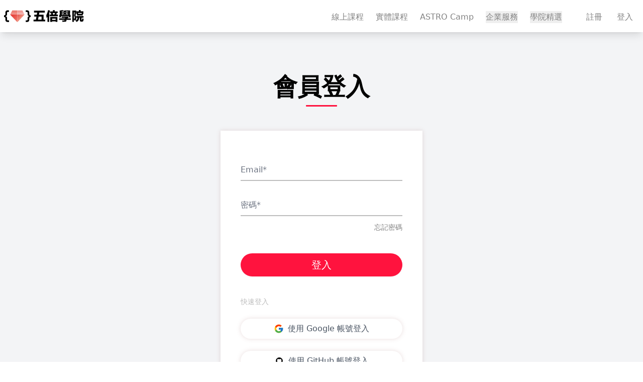

--- FILE ---
content_type: text/html; charset=utf-8
request_url: https://5xcampus.com/session/sign_in?next=https%3A%2F%2F5xcampus.com%2Fcourses%2Ffrontend-novice%2Flearn%2Fcurriculum_contents%2FNOZZB56CLO9H
body_size: 11281
content:
<!DOCTYPE html>
<html lang="zh-TW">
  <head>
    
    <meta name="viewport" content="width=device-width,initial-scale=1">
    <link rel="icon" type="image/x-icon" href="https://dmh6legpso131.cloudfront.net/favicon.ico" />
    <meta name="csrf-param" content="authenticity_token" />
<meta name="csrf-token" content="f-GZM0jFE6Lu3OIgCG1nH1eWn24B_YHz5Or1UX9-twZmHBA8QJJaEBFtC8TQgyUa7Eu_MJmXAvh1VwXfTE1wpQ" />
    
    <link rel="dns-prefetch" href="//dmh6legpso131.cloudfront.net">
    <link rel="stylesheet" href="https://dmh6legpso131.cloudfront.net/assets/tailwind-ada3ce800ae923359d30faa5b5e7068cad48a139c2e967783e9297a5d8d16fe8.css" data-turbo-track="reload" />
<link rel="stylesheet" href="https://dmh6legpso131.cloudfront.net/assets/inter-font-8c3e82affb176f4bca9616b838d906343d1251adc8408efe02cf2b1e4fcf2bc4.css" data-turbo-track="reload" />
    <link rel="stylesheet" href="https://dmh6legpso131.cloudfront.net/assets/frontend/application-f58784544b64c770015d7e7346c3586ec5faabe287e34b2cc6e0d82c03fa9ecb.css" data-turbo-track="reload" />
    <script type="importmap" data-turbo-track="reload">{
  "imports": {
    "application": "https://dmh6legpso131.cloudfront.net/assets/application-38a73f68db5995d9ae340b071bc8a06aa0268ac909a22566ee49dc2071ef85e6.js",
    "@hotwired/turbo-rails": "https://dmh6legpso131.cloudfront.net/assets/turbo.min-4cfe7c6aaeb9120821760aa53763dff54fbc561e500da6482fc43c54c7384929.js",
    "@hotwired/stimulus": "https://dmh6legpso131.cloudfront.net/assets/stimulus.min-dd364f16ec9504dfb72672295637a1c8838773b01c0b441bd41008124c407894.js",
    "@hotwired/stimulus-loading": "https://dmh6legpso131.cloudfront.net/assets/stimulus-loading-3576ce92b149ad5d6959438c6f291e2426c86df3b874c525b30faad51b0d96b3.js",
    "fontawesome": "https://kit.fontawesome.com/91870b523f.js",
    "trix": "https://dmh6legpso131.cloudfront.net/assets/trix-b6d103912a6c8078fed14e45716425fb78de5abfbe7b626cd5d9b25b35265066.js",
    "@rails/actiontext": "https://dmh6legpso131.cloudfront.net/assets/actiontext-78de0ebeae470799f9ec25fd0e20ae2d931df88c2ff9315918d1054a2fca2596.js",
    "choices.js": "https://ga.jspm.io/npm:choices.js@10.1.0/public/assets/scripts/choices.js",
    "sortablejs": "https://ga.jspm.io/npm:sortablejs@1.15.0/modular/sortable.esm.js",
    "@rails/request.js": "https://ga.jspm.io/npm:@rails/request.js@0.0.9/src/index.js",
    "@rails/activestorage": "https://ga.jspm.io/npm:@rails/activestorage@7.1.3/app/assets/javascripts/activestorage.js",
    "highlight.js": "https://ga.jspm.io/npm:highlight.js@11.5.0/es/index.js",
    "stimulus-use": "https://ga.jspm.io/npm:stimulus-use@0.50.0-2/dist/index.js",
    "stimulus-rails-nested-form": "https://ga.jspm.io/npm:stimulus-rails-nested-form@4.1.0/dist/stimulus-rails-nested-form.mjs",
    "hotkeys-js": "https://ga.jspm.io/npm:hotkeys-js@3.9.0/dist/hotkeys.esm.js",
    "notyf": "https://ga.jspm.io/npm:notyf@3.10.0/notyf.es.js",
    "tus-js-client": "https://ga.jspm.io/npm:tus-js-client@2.3.1/lib.esm/browser/index.js",
    "js-base64": "https://ga.jspm.io/npm:js-base64@2.6.4/base64.js",
    "querystringify": "https://ga.jspm.io/npm:querystringify@2.2.0/index.js",
    "requires-port": "https://ga.jspm.io/npm:requires-port@1.0.0/index.js",
    "url-parse": "https://ga.jspm.io/npm:url-parse@1.5.10/index.js",
    "clipboard": "https://ga.jspm.io/npm:clipboard@2.0.11/dist/clipboard.js",
    "cropperjs": "https://ga.jspm.io/npm:cropperjs@1.5.12/dist/cropper.js",
    "chart.js": "https://ga.jspm.io/npm:chart.js@3.9.1/dist/chart.mjs",
    "@glidejs/glide": "https://ga.jspm.io/npm:@glidejs/glide@3.6.0/dist/glide.esm.js",
    "@popperjs/core": "https://ga.jspm.io/npm:@popperjs/core@2.11.6/lib/index.js",
    "sweetalert2": "https://ga.jspm.io/npm:sweetalert2@11.7.1/dist/sweetalert2.all.js",
    "dayjs": "https://ga.jspm.io/npm:dayjs@1.11.7/dayjs.min.js",
    "lazysizes": "https://ga.jspm.io/npm:lazysizes@5.3.2/lazysizes.min.js",
    "lite-youtube-embed": "https://ga.jspm.io/npm:lite-youtube-embed@0.3.0/src/lite-yt-embed.js",
    "gridstack": "https://ga.jspm.io/npm:gridstack@10.0.1/dist/gridstack.js",
    "helpers": "https://dmh6legpso131.cloudfront.net/assets/helpers-46472f68179cdefff492b82afb6c53f42e826c7c380cb2b6541045aaad9be9db.js",
    "video-js/lang/zh-TW": "https://dmh6legpso131.cloudfront.net/assets/video-js/lang/zh-TW-3570ea62c5620492d6126c51c88477bec894be1020423274b0af8ee68ce398e9.js",
    "easymde": "https://ga.jspm.io/npm:easymde@2.18.0/src/js/easymde.js",
    "codemirror": "https://ga.jspm.io/npm:codemirror@5.65.2/lib/codemirror.js",
    "codemirror-spell-checker": "https://ga.jspm.io/npm:codemirror-spell-checker@1.1.2/src/js/spell-checker.js",
    "codemirror/addon/display/autorefresh.js": "https://ga.jspm.io/npm:codemirror@5.65.2/addon/display/autorefresh.js",
    "codemirror/addon/display/fullscreen.js": "https://ga.jspm.io/npm:codemirror@5.65.2/addon/display/fullscreen.js",
    "codemirror/addon/display/placeholder.js": "https://ga.jspm.io/npm:codemirror@5.65.2/addon/display/placeholder.js",
    "codemirror/addon/edit/continuelist.js": "https://ga.jspm.io/npm:codemirror@5.65.2/addon/edit/continuelist.js",
    "codemirror/addon/mode/overlay.js": "https://ga.jspm.io/npm:codemirror@5.65.2/addon/mode/overlay.js",
    "codemirror/addon/search/searchcursor.js": "https://ga.jspm.io/npm:codemirror@5.65.2/addon/search/searchcursor.js",
    "codemirror/addon/selection/mark-selection.js": "https://ga.jspm.io/npm:codemirror@5.65.2/addon/selection/mark-selection.js",
    "codemirror/mode/gfm/gfm.js": "https://ga.jspm.io/npm:codemirror@5.65.2/mode/gfm/gfm.js",
    "codemirror/mode/markdown/markdown.js": "https://ga.jspm.io/npm:codemirror@5.65.2/mode/markdown/markdown.js",
    "codemirror/mode/xml/xml.js": "https://ga.jspm.io/npm:codemirror@5.65.2/mode/xml/xml.js",
    "fs": "https://ga.jspm.io/npm:@jspm/core@2.0.1/nodelibs/browser/fs.js",
    "marked": "https://ga.jspm.io/npm:marked@4.0.12/lib/marked.cjs",
    "typo-js": "https://ga.jspm.io/npm:typo-js@1.2.1/typo.js",
    "video.js": "https://ga.jspm.io/npm:video.js@7.18.1/dist/video.es.js",
    "@babel/runtime/helpers/assertThisInitialized": "https://ga.jspm.io/npm:@babel/runtime@7.18.6/helpers/esm/assertThisInitialized.js",
    "@babel/runtime/helpers/construct": "https://ga.jspm.io/npm:@babel/runtime@7.18.6/helpers/esm/construct.js",
    "@babel/runtime/helpers/extends": "https://ga.jspm.io/npm:@babel/runtime@7.18.6/helpers/esm/extends.js",
    "@babel/runtime/helpers/inherits": "https://ga.jspm.io/npm:@babel/runtime@7.18.6/helpers/esm/inherits.js",
    "@babel/runtime/helpers/inheritsLoose": "https://ga.jspm.io/npm:@babel/runtime@7.18.6/helpers/esm/inheritsLoose.js",
    "@videojs/vhs-utils/es/byte-helpers": "https://ga.jspm.io/npm:@videojs/vhs-utils@3.0.5/es/byte-helpers.js",
    "@videojs/vhs-utils/es/codecs.js": "https://ga.jspm.io/npm:@videojs/vhs-utils@3.0.5/es/codecs.js",
    "@videojs/vhs-utils/es/containers": "https://ga.jspm.io/npm:@videojs/vhs-utils@3.0.5/es/containers.js",
    "@videojs/vhs-utils/es/decode-b64-to-uint8-array": "https://ga.jspm.io/npm:@videojs/vhs-utils@3.0.5/es/decode-b64-to-uint8-array.js",
    "@videojs/vhs-utils/es/decode-b64-to-uint8-array.js": "https://ga.jspm.io/npm:@videojs/vhs-utils@3.0.5/es/decode-b64-to-uint8-array.js",
    "@videojs/vhs-utils/es/id3-helpers": "https://ga.jspm.io/npm:@videojs/vhs-utils@3.0.5/es/id3-helpers.js",
    "@videojs/vhs-utils/es/media-groups": "https://ga.jspm.io/npm:@videojs/vhs-utils@3.0.5/es/media-groups.js",
    "@videojs/vhs-utils/es/media-types.js": "https://ga.jspm.io/npm:@videojs/vhs-utils@3.0.5/es/media-types.js",
    "@videojs/vhs-utils/es/resolve-url": "https://ga.jspm.io/npm:@videojs/vhs-utils@3.0.5/es/resolve-url.js",
    "@videojs/vhs-utils/es/resolve-url.js": "https://ga.jspm.io/npm:@videojs/vhs-utils@3.0.5/es/resolve-url.js",
    "@videojs/vhs-utils/es/stream.js": "https://ga.jspm.io/npm:@videojs/vhs-utils@3.0.5/es/stream.js",
    "@videojs/xhr": "https://ga.jspm.io/npm:@videojs/xhr@2.6.0/lib/index.js",
    "@xmldom/xmldom": "https://ga.jspm.io/npm:@xmldom/xmldom@0.7.5/lib/index.js",
    "dom-walk": "https://ga.jspm.io/npm:dom-walk@0.1.2/index.js",
    "global/document": "https://ga.jspm.io/npm:global@4.4.0/document.js",
    "global/window": "https://ga.jspm.io/npm:global@4.4.0/window.js",
    "is-function": "https://ga.jspm.io/npm:is-function@1.0.2/index.js",
    "keycode": "https://ga.jspm.io/npm:keycode@2.2.1/index.js",
    "m3u8-parser": "https://ga.jspm.io/npm:m3u8-parser@4.7.0/dist/m3u8-parser.es.js",
    "min-document": "https://ga.jspm.io/npm:min-document@2.19.0/index.js",
    "mpd-parser": "https://ga.jspm.io/npm:mpd-parser@0.21.0/dist/mpd-parser.es.js",
    "mux.js/lib/tools/parse-sidx": "https://ga.jspm.io/npm:mux.js@6.0.1/lib/tools/parse-sidx.js",
    "mux.js/lib/utils/clock": "https://ga.jspm.io/npm:mux.js@6.0.1/lib/utils/clock.js",
    "safe-json-parse/tuple": "https://ga.jspm.io/npm:safe-json-parse@4.0.0/tuple.js",
    "videojs-landscape-fullscreen": "https://ga.jspm.io/npm:videojs-landscape-fullscreen@11.1111.0/dist/videojs-landscape-fullscreen.min.js",
    "videojs-contrib-quality-levels": "https://ga.jspm.io/npm:videojs-contrib-quality-levels@2.1.0/dist/videojs-contrib-quality-levels.cjs.js",
    "url-toolkit": "https://ga.jspm.io/npm:url-toolkit@2.2.5/src/url-toolkit.js",
    "videojs-vtt.js": "https://ga.jspm.io/npm:videojs-vtt.js@0.15.3/lib/browser-index.js",
    "videojs-youtube": "https://ga.jspm.io/npm:videojs-youtube@2.6.1/dist/Youtube.js",
    "robeeerto-videojs-vhs-quality-selector": "https://ga.jspm.io/npm:robeeerto-videojs-hls-quality-selector@1.1.6/dist/videojs-hls-quality-selector.cjs.js",
    "controllers/admin/class_button_controller": "https://dmh6legpso131.cloudfront.net/assets/controllers/admin/class_button_controller-422f43b9f2cb424c6b120c2a66dabacc9e4e5315ff9f6d1e239351942b01625d.js",
    "controllers/admin/dashboard_chart_controller": "https://dmh6legpso131.cloudfront.net/assets/controllers/admin/dashboard_chart_controller-c3b9c139bfbc70958aafb406af7862d11bb1d7998880271afa8551379d6779bd.js",
    "controllers/admin/show_element_controller": "https://dmh6legpso131.cloudfront.net/assets/controllers/admin/show_element_controller-886b7a209978d39d2913e08d657fcaa990baba2d1b7e46df77dbee95091fd32c.js",
    "controllers/analytics/ga_controller": "https://dmh6legpso131.cloudfront.net/assets/controllers/analytics/ga_controller-80fc07cb06ad34656520bda14fd9c7a07d3272eb4d11304456ef542abd874693.js",
    "controllers/analytics/matomo_controller": "https://dmh6legpso131.cloudfront.net/assets/controllers/analytics/matomo_controller-89ee19ba58f9d1d4faddacbc04db62030524f1ae5a0f23d915fd171aaf5da4d3.js",
    "controllers/application": "https://dmh6legpso131.cloudfront.net/assets/controllers/application-c6d589ac623de36a476d6273165ef9739ee4ae4bfad82471c6fa11473d7e1abe.js",
    "controllers/application_controller": "https://dmh6legpso131.cloudfront.net/assets/controllers/application_controller-e3f48e35ca33fa5f25cfba7f3f8812786bfe6297746972cc5d4804e181d2ac34.js",
    "controllers/astrocamp/meeting_modal_controller": "https://dmh6legpso131.cloudfront.net/assets/controllers/astrocamp/meeting_modal_controller-5f4092fa7d5106b92624df9f498a5a662a38c773a10c9ba26282286226032dad.js",
    "controllers/astrocamp/modal_images_controller": "https://dmh6legpso131.cloudfront.net/assets/controllers/astrocamp/modal_images_controller-8c3b3ee0b8faeba66244bcb0630cb14bbbbd00212555835c57c860df5da0f7ec.js",
    "controllers/astrocamp/navbar_scroll_controller": "https://dmh6legpso131.cloudfront.net/assets/controllers/astrocamp/navbar_scroll_controller-04f0f3eb8afeeeb6721ad14187311702318815205a21905a3babbbf350c92b74.js",
    "controllers/astrocamp/open_meeting_modal_controller": "https://dmh6legpso131.cloudfront.net/assets/controllers/astrocamp/open_meeting_modal_controller-420f5e28a36d0e11896a66bc3dc5aa26da4b77863497bb4df947b13e9028de15.js",
    "controllers/astrocamp/student_glide_controller": "https://dmh6legpso131.cloudfront.net/assets/controllers/astrocamp/student_glide_controller-f5abcac3af6dc3d148eeda56bd03417e0b85a4e7a8546e248dd5dbf84c633c79.js",
    "controllers/astrocamp/teacher_glide_controller": "https://dmh6legpso131.cloudfront.net/assets/controllers/astrocamp/teacher_glide_controller-e4758c6e7fd75db52bd7e18025c9979a0e8de717f67ae95d19ddbddf4a459a67.js",
    "controllers/astrocamp/testimony_card_fold_controller": "https://dmh6legpso131.cloudfront.net/assets/controllers/astrocamp/testimony_card_fold_controller-fa2e85ad0f9c65c5bb3065e8258b1a25481ede9ebf9e5e117142cf828c3d45cc.js",
    "controllers/astrocamp/toggle_list_controller": "https://dmh6legpso131.cloudfront.net/assets/controllers/astrocamp/toggle_list_controller-c3ccd9fa9c45c3eae46d3df951019da2045c0c44aede67aa07f379731ea9d93c.js",
    "controllers/astrocamp/toggle_modal_controller": "https://dmh6legpso131.cloudfront.net/assets/controllers/astrocamp/toggle_modal_controller-5cef93a8ac097aeb805df20c151c640b73265c5a844e469871e9adffac8cf928.js",
    "controllers/bulk_actions_controller": "https://dmh6legpso131.cloudfront.net/assets/controllers/bulk_actions_controller-21ac68a1f494861cfd047ee44b528353c2c5edd5718816fa6bbbc47f68b3279c.js",
    "controllers/bulletins/top_controller": "https://dmh6legpso131.cloudfront.net/assets/controllers/bulletins/top_controller-a693f0c8a6b17eaa453a3f8fd3dd8b9a88c06cfdb155ae83d72555adb97cc705.js",
    "controllers/cloudflare/turnstile_controller": "https://dmh6legpso131.cloudfront.net/assets/controllers/cloudflare/turnstile_controller-cd51a41edf44896f99999434be739ce891d1d294f1e7efbaa9ac050cfa160941.js",
    "controllers/comments/focus_controller": "https://dmh6legpso131.cloudfront.net/assets/controllers/comments/focus_controller-d046130e52091da812e0a22697a168499e4485aefb11743e5983cc9161cda27b.js",
    "controllers/components/action_text_highlight_controller": "https://dmh6legpso131.cloudfront.net/assets/controllers/components/action_text_highlight_controller-f77d874aa6b9d786ebda6b0b329cb94341ec3acdfafdb8a041cf90eb197be0d3.js",
    "controllers/components/flash_controller": "https://dmh6legpso131.cloudfront.net/assets/controllers/components/flash_controller-fe94f396c766d401a3cad15e1bbcacf767d1887a14559924a86fc9e267c84ff5.js",
    "controllers/components/highlight_controller": "https://dmh6legpso131.cloudfront.net/assets/controllers/components/highlight_controller-18eb0e42ed31e6e3b704be49922dca79127f01453fb11f97031b957480edb32e.js",
    "controllers/components/markdown_controller": "https://dmh6legpso131.cloudfront.net/assets/controllers/components/markdown_controller-715c0e65b096dcd165b507426ebfd99140abdec9e69736c6d1380104d3deaa75.js",
    "controllers/components/sortable_controller": "https://dmh6legpso131.cloudfront.net/assets/controllers/components/sortable_controller-336f27404aab1a84dc5c8af26f369e50848264bd35b2d70fbe4543ffc08d4b9a.js",
    "controllers/components/tippy_controller": "https://dmh6legpso131.cloudfront.net/assets/controllers/components/tippy_controller-286f76447238195bbaa230d3f8e1465b8017c662563150602551fc76fcd4c4e6.js",
    "controllers/components/video_controller": "https://dmh6legpso131.cloudfront.net/assets/controllers/components/video_controller-d0ed55c3b27f30aa22083ede33a5095137822478f9e9f01875f533ee9510b192.js",
    "controllers/components/youtube_video_controller": "https://dmh6legpso131.cloudfront.net/assets/controllers/components/youtube_video_controller-1277899733ed5f2caa781c588553bf6ffd3cc7a3c55a594a021002becae57128.js",
    "controllers/coupons/candidate_controller": "https://dmh6legpso131.cloudfront.net/assets/controllers/coupons/candidate_controller-3d27bcbae95661859433019fa22371952db5ce42592272bf497461aea672074e.js",
    "controllers/courses/filter_observer_controller": "https://dmh6legpso131.cloudfront.net/assets/controllers/courses/filter_observer_controller-f41c3e3cacc6671945dc8efc58143bc66bb124320104ea1ce067203065d9af59.js",
    "controllers/courses/scroll_controller": "https://dmh6legpso131.cloudfront.net/assets/controllers/courses/scroll_controller-e2adffd961f7092f55bb21f777a8e9ea8d4c33c579d4c25a5437d16794788ba1.js",
    "controllers/ebooks/scroll_controller": "https://dmh6legpso131.cloudfront.net/assets/controllers/ebooks/scroll_controller-f6218c0a9155ce8060a04564400bdc4bb94ffc03c5d684251d8310fa4294ed19.js",
    "controllers/element_actions_controller": "https://dmh6legpso131.cloudfront.net/assets/controllers/element_actions_controller-0c7f1ca78a9177cc118fcd53932bc9c386f7c4312df76cc2ddbab25b9bb6db3c.js",
    "controllers/form/autosubmit_controller": "https://dmh6legpso131.cloudfront.net/assets/controllers/form/autosubmit_controller-8fbce8d09cc659072e918fce90d22b2cc0f5858118075e895227288241efe8f5.js",
    "controllers/form/checking_controller": "https://dmh6legpso131.cloudfront.net/assets/controllers/form/checking_controller-efef31e70cadfc650d222ec80e813feed93d389a02accd54548d9e57e9a2b051.js",
    "controllers/form/checkout_controller": "https://dmh6legpso131.cloudfront.net/assets/controllers/form/checkout_controller-96b974815fd7e79576473039742a15a6b42250bb218f249c22385752a1e5d5b6.js",
    "controllers/form/coupon_controller": "https://dmh6legpso131.cloudfront.net/assets/controllers/form/coupon_controller-1602b21a0a3080bd4854d6247769ad507dfacb6dbe5da480888b3e946a0e238b.js",
    "controllers/form/cropper_controller": "https://dmh6legpso131.cloudfront.net/assets/controllers/form/cropper_controller-44668c28b169955fdcdd2f2a6957a09b9dfef8a86ada176bb7938750bf07ab47.js",
    "controllers/form/datetime_controller": "https://dmh6legpso131.cloudfront.net/assets/controllers/form/datetime_controller-c18ff5cb8f449b2a2e2270bda1385ee399f8b5d8e6c74156e23aafc520aa114a.js",
    "controllers/form/searchable_select_controller": "https://dmh6legpso131.cloudfront.net/assets/controllers/form/searchable_select_controller-1fb9d33ddfb9610bba4072b078c2ef06c0638671403b33a325e3c2ff5eabae02.js",
    "controllers/form/slug_controller": "https://dmh6legpso131.cloudfront.net/assets/controllers/form/slug_controller-45bc7919746ede50905fb852088db378062a9d9354bdbe0c2f9f473a5c4d310f.js",
    "controllers/form/submit_controller": "https://dmh6legpso131.cloudfront.net/assets/controllers/form/submit_controller-78390ebc8ee3b3bca9c9ec8da641316850beb2bca33d1433361ec77f074c6e28.js",
    "controllers/form/tag_input_controller": "https://dmh6legpso131.cloudfront.net/assets/controllers/form/tag_input_controller-59e2f318e5562a41bf146e6a975873563d2ce29831dff1d7c9a63830119d0cad.js",
    "controllers/form/video_player_setting_controller": "https://dmh6legpso131.cloudfront.net/assets/controllers/form/video_player_setting_controller-66aeffe6dd5803a4282ac06060e68a48089a6d0fa0a783c59231d67805408d24.js",
    "controllers/form/video_upload_controller": "https://dmh6legpso131.cloudfront.net/assets/controllers/form/video_upload_controller-f8fbacd1c6d3000c608ab8454ce52f337133ab8f9dd594c59c6c28730a4bbd4f.js",
    "controllers/form/video_upload_manager_controller": "https://dmh6legpso131.cloudfront.net/assets/controllers/form/video_upload_manager_controller-b56d1b7e18ad69f88f64f6813b7fe55c1552aa782a376c9e239eb714217bab6a.js",
    "controllers": "https://dmh6legpso131.cloudfront.net/assets/controllers/index-78fbd01474398c3ea1bffd81ebe0dc0af5146c64dfdcbe64a0f4763f9840df28.js",
    "controllers/interaction/click_outside_controller": "https://dmh6legpso131.cloudfront.net/assets/controllers/interaction/click_outside_controller-a569b4ba51e1617a4043e52955f1410c98dc4c49176377d8baf0bc1f4d3c3d42.js",
    "controllers/interaction/clipboard_controller": "https://dmh6legpso131.cloudfront.net/assets/controllers/interaction/clipboard_controller-abe8e4e9cfc6f867f220a86a7b1a8826c6524681ffe069d441d3f941defaa662.js",
    "controllers/interaction/curriculum_interface_controller": "https://dmh6legpso131.cloudfront.net/assets/controllers/interaction/curriculum_interface_controller-2996fd4e9876f8d1b852740c49ecbf6334998ebf6942f46df141ae2b11e60bec.js",
    "controllers/interaction/multi_toggle_controller": "https://dmh6legpso131.cloudfront.net/assets/controllers/interaction/multi_toggle_controller-312b8a14f5223f038f1cb9b1531b38bd9e4990d3093d04985d4defd8f0698eb8.js",
    "controllers/interaction/nested_form_controller": "https://dmh6legpso131.cloudfront.net/assets/controllers/interaction/nested_form_controller-3d65f3c0631fd3e3eddcdb592411d724c7037be3f9c03294043671ec0eecfcd4.js",
    "controllers/interaction/scroll_into_view_controller": "https://dmh6legpso131.cloudfront.net/assets/controllers/interaction/scroll_into_view_controller-275ac66361e6527ea22031ddaa08b77eec14678bfd673aefe77366fe3ae1f8e0.js",
    "controllers/interaction/store_html_class_controller": "https://dmh6legpso131.cloudfront.net/assets/controllers/interaction/store_html_class_controller-c196da0efa95e405140e2eb98b3007f5063650efce130a3b5e8bac9855f38fd2.js",
    "controllers/interaction/toggle_all_controller": "https://dmh6legpso131.cloudfront.net/assets/controllers/interaction/toggle_all_controller-cec03522cb9c45fdab296339c73413e462392b2ee9c8c6c15e6837bbd4db4388.js",
    "controllers/interaction/toggle_controller": "https://dmh6legpso131.cloudfront.net/assets/controllers/interaction/toggle_controller-4c676ad9247a97379b4a6d811deedd6881cf9d79c281770355df84a81fb1ecd9.js",
    "controllers/learn/certification_emitter_controller": "https://dmh6legpso131.cloudfront.net/assets/controllers/learn/certification_emitter_controller-3d4d623ad17bc40d26326536e4dde6032d9c424c61e719590de8d4c24cfa54fa.js",
    "controllers/learn/finish_controller": "https://dmh6legpso131.cloudfront.net/assets/controllers/learn/finish_controller-5346560855b22dfa030e24243c6f8a23ba68c6eed35ce8e88827a25a32ed8a9b.js",
    "controllers/learn/frame_history_controller": "https://dmh6legpso131.cloudfront.net/assets/controllers/learn/frame_history_controller-485178cbab883df344229b60b949d0a089afbd69c3bbbec6bf359dcbbe486f78.js",
    "controllers/learn/setting_controller": "https://dmh6legpso131.cloudfront.net/assets/controllers/learn/setting_controller-da3cbe9d6c514a20f60b9eeb3a18d4c643f2acb1e22d2eb5d9d322675214ef21.js",
    "controllers/learn/text_scroll_observer_controller": "https://dmh6legpso131.cloudfront.net/assets/controllers/learn/text_scroll_observer_controller-0ca0cc3376533ce7b89bb77433ba5cab43305300c0a8712aa11ed8c216820e65.js",
    "controllers/notifications/read_controller": "https://dmh6legpso131.cloudfront.net/assets/controllers/notifications/read_controller-46364ecdf127f34cb8016f50495a6b5cba16ff2c8b69191d18235736969b5377.js",
    "controllers/physical/course_time_controller": "https://dmh6legpso131.cloudfront.net/assets/controllers/physical/course_time_controller-595f5f58355b238440e8e0dc0601bc3c3142efd9cf3752fe3fb1f7673eb566e2.js",
    "controllers/preview_youtube_cover_controller": "https://dmh6legpso131.cloudfront.net/assets/controllers/preview_youtube_cover_controller-57cc291ff5361399f209cf27a66e6e39ccc9dba5a445d9a691aa032569addda9.js",
    "controllers/service/click_outside_controller": "https://dmh6legpso131.cloudfront.net/assets/controllers/service/click_outside_controller-20a7386d9dccb0fee2666e48b649c34a0791b2950f4ceced081f003b0b4de9a3.js",
    "controllers/shared/banner_glide_controller": "https://dmh6legpso131.cloudfront.net/assets/controllers/shared/banner_glide_controller-f336c209ae575abf7b8c03c541e107a68e6bdb975a615631051862d053544b66.js",
    "controllers/shared/glide_controller": "https://dmh6legpso131.cloudfront.net/assets/controllers/shared/glide_controller-9867ef05349549bc48215b1be4ca348302636b70b48b42b64f96648389518789.js",
    "controllers/shared/required_controller": "https://dmh6legpso131.cloudfront.net/assets/controllers/shared/required_controller-c1a173a0b53172989044cbf31bc1ac3a18ac0bbd8d765bf49c86cecd96171a6b.js",
    "controllers/shared/scroll_smooth_controller": "https://dmh6legpso131.cloudfront.net/assets/controllers/shared/scroll_smooth_controller-d3a6c3dd3949f692333edfd21122fb468d1a79669ec0c2e339c1acdac146c125.js",
    "controllers/shared/upper_case_controller": "https://dmh6legpso131.cloudfront.net/assets/controllers/shared/upper_case_controller-ed9270ebe62b694cb7ecee9e1ea32dd527000592c3247c4a6576453484d32181.js",
    "controllers/ticket/checkout_controller": "https://dmh6legpso131.cloudfront.net/assets/controllers/ticket/checkout_controller-df3e6d411185d431019d0c20ed2799a6161e7332582cc22cfdda066b555f399a.js",
    "controllers/ui/gridstack_controller": "https://dmh6legpso131.cloudfront.net/assets/controllers/ui/gridstack_controller-0acc41164dd7307328c4cb6915718b7a9f8d9fe3e4090d3450370de73fec3a61.js",
    "controllers/ui/modal_controller": "https://dmh6legpso131.cloudfront.net/assets/controllers/ui/modal_controller-1db3eaf30c4105168dc85ec938340ba4207184f98ef87a48c36f7948751f3f37.js",
    "controllers/ui/youtube_controller": "https://dmh6legpso131.cloudfront.net/assets/controllers/ui/youtube_controller-2548161f44f5441baeb93b7c8aba893a296a3f7d71fd990395f81c8ff43a4c76.js",
    "controllers/uploader/multiple_uploads_controller": "https://dmh6legpso131.cloudfront.net/assets/controllers/uploader/multiple_uploads_controller-1c2855e56646726760627cffab4fd19db1ced54300d81899a3a15732e3506ec7.js",
    "controllers/uploader/remove_file_controller": "https://dmh6legpso131.cloudfront.net/assets/controllers/uploader/remove_file_controller-4e4feee5bfe493b55354a690748f61dc4888698981dc13bc3062fa7dd500ce70.js",
    "controllers/uploader/upload_controller": "https://dmh6legpso131.cloudfront.net/assets/controllers/uploader/upload_controller-6df1689f9fa79d534b233635d92425fac37bc14f349bfcf9430199f54146e56b.js",
    "libs/formatters": "https://dmh6legpso131.cloudfront.net/assets/libs/formatters-9cd836ffaf2a3007fb1a234940467f22adcc2ed4ce083d149b4731bbad29ae31.js",
    "libs/upload-service": "https://dmh6legpso131.cloudfront.net/assets/libs/upload-service-f48c18e54680f3d91a23ea452285bc5899fd6f5cd865fdc4ed61f1e06c3ce96b.js",
    "mixins/use-active-glide-bullet": "https://dmh6legpso131.cloudfront.net/assets/mixins/use-active-glide-bullet-442791b4eab296668085e65ca8232ad7120d8f367694047deaec265d4cd5a3cb.js",
    "mixins/use-keyboard": "https://dmh6legpso131.cloudfront.net/assets/mixins/use-keyboard-a0e6659c2fffa0b2a17f52c9dd6dcb3ee4de98c75f10535918c2fee50bd06252.js",
    "mixins/use-update-api": "https://dmh6legpso131.cloudfront.net/assets/mixins/use-update-api-579afeb668a559e483d868d9c51d0f29c67b6002ba69100c5e57ced3bcfc06ae.js",
    "vendor/tippy": "https://dmh6legpso131.cloudfront.net/assets/vendor/tippy-c3f8ace9edc449b706e04155cec68ecd338702b7a9da58b4d0d46175419ae4a5.js"
  }
}</script>
<link rel="modulepreload" href="https://dmh6legpso131.cloudfront.net/assets/application-38a73f68db5995d9ae340b071bc8a06aa0268ac909a22566ee49dc2071ef85e6.js">
<link rel="modulepreload" href="https://dmh6legpso131.cloudfront.net/assets/turbo.min-4cfe7c6aaeb9120821760aa53763dff54fbc561e500da6482fc43c54c7384929.js">
<link rel="modulepreload" href="https://dmh6legpso131.cloudfront.net/assets/stimulus.min-dd364f16ec9504dfb72672295637a1c8838773b01c0b441bd41008124c407894.js">
<link rel="modulepreload" href="https://dmh6legpso131.cloudfront.net/assets/stimulus-loading-3576ce92b149ad5d6959438c6f291e2426c86df3b874c525b30faad51b0d96b3.js">
<link rel="modulepreload" href="https://kit.fontawesome.com/91870b523f.js">
<script type="module">import "application"</script>
    
    <script src="https://challenges.cloudflare.com/turnstile/v0/api.js" data-turbo-track="reload" defer="defer"></script>
    <meta name="cf-sitekey" content="0x4AAAAAAAMiB9Y7X2Hb_4qG">
    

    <meta name="msvalidate.01" content="936EB8F572801237F661A310F37DCFCF" />
  </head>

  <body>
    <section class="hidden" data-controller="bulletins--top"
                        data-bulletins--top-user-id-value="84983c60f7daadc1cb8698621f802c0d9f9a3c3c295c810748fb048115c186ec"
                        data-bulletins--top-slug-value="fq2bqugks0co"
                        data-bulletins--top-end-time-value="">
  <div class="bg-gradient-to-r from-amber-500 to-red-600 z-60 md:h-16 md:text-center md:flex md:items-center">

    <section class="grid grid-flow-row grid-cols-6 p-4 mx-auto max-w-7xl md:px-4 md:py-2 md:grid-cols-12 md:self-center md:flex-1">

      <p class="flex flex-col col-span-5 text-white md:col-span-8 pc:col-start-4 pc:col-span-6">
        <span class="bulletin-content">【會員專屬好禮🎁】即日起只要註冊五倍學院成為會員，馬上取得專屬 300 元折價券，
還可免費獲得會員獨家專屬課程 - Git小教室！</span>
        <span class="font-bold text-white md:col-span-8 pc:col-start-4 pc:col-span-6"
              data-bulletins--top-target="counter"></span>
      </p>

      <button type="button"
              aria-label="關閉按鈕"
              data-action="bulletins--top#remove"
              class="px-4 py-1 rounded hover:bg-red-500 justify-self-end md:col-start-12">
        <i class="fas fa-xmark text-xl text-white"></i>
      </button>

    </section>
  </div>
</section>

    <nav class="sticky top-0 hidden bg-white shadow-lg z-60 md:block">
  <div class="px-2 mx-auto max-w-7xl">
    <div class="flex justify-between h-16">
      <div class="flex items-center flex-shrink-0">
        <a href="/">
           <img alt="五倍學院" class="sm:w-[144px] sm:h-[28px] lg:w-[160px] lg:h-[38px]" src="https://dmh6legpso131.cloudfront.net/images/logo.svg" />
</a>      </div>
      <div class="flex">
        <div class="flex sm:ml-1 lg:ml-6">
          <a class="navlink" href="/courses/online">線上課程</a>

          <a class="navlink" href="/courses/physical">實體課程</a>

          <a class="navlink" href="/astrocamp">ASTRO Camp</a>

          <div class="relative navlink focus:text-primary-red focus:font-bold"
               data-controller="interaction--toggle service--click-outside"
               data-service--click-outside-should-dispatch-event-value="true"
               data-interaction--toggle-select-value="true">
            <button data-target="originalOpener" data-action="interaction--toggle#toggle">
              企業<span class="hidden lg:inline-block">服務</span>
              <i class="fas fa-angle-down text-sm text-middle-gray" data-target="originalOpener"></i>
            </button>
            <div data-controller="interaction--click-outside"
                 class="absolute -bottom-[110px] hidden py-1 mt-2 origin-top-right bg-white shadow-lg ring-1 ring-black ring-opacity-5 focus:outline-none"
                 data-interaction--toggle-target="canBeHidden"
                 data-service--click-outside-target="canBeHidden">
              <a class="dropdown-link whitespace-nowrap font-normal" href="/training.html">企業訓練</a>
              <a class="dropdown-link whitespace-nowrap font-normal" href="/service.html">技術諮詢</a>
              <a href="https://talentd.cc/" class="font-normal dropdown-link whitespace-nowrap">TalentD</a>
            </div>
          </div>

          <div class="relative navlink focus:text-primary-red focus:font-bold"
               data-controller="interaction--toggle service--click-outside"
               data-service--click-outside-should-dispatch-event-value="true"
               data-interaction--toggle-select-value="true">
            <button data-target="originalOpener" data-action="interaction--toggle#toggle">
              <span class="hidden lg:inline-block">學院</span>精選
              <i class="fas fa-angle-down text-sm text-middle-gray" data-target="originalOpener"></i>
            </button>
            <div data-controller="interaction--click-outside"
                 class="absolute top-[50px] hidden py-1 mt-2 origin-top-right bg-white shadow-lg ring-1 ring-black ring-opacity-5 focus:outline-none"
                 data-interaction--toggle-target="canBeHidden"
                 data-service--click-outside-target="canBeHidden">
              <a class="dropdown-link whitespace-nowrap font-normal" href="/posts.html">技術文章</a>
              <a class="dropdown-link whitespace-nowrap font-normal" href="/testimonies.html">學員分享</a>
              <a class="dropdown-link whitespace-nowrap font-normal" href="/streams.html">線上直播</a>
              <a class="dropdown-link whitespace-nowrap font-normal" href="/careers.html">職涯輔導</a>
              <a class="dropdown-link whitespace-nowrap font-normal" href="/news.html">最新消息</a>
              <a class="dropdown-link whitespace-nowrap font-normal" href="/press.html">媒體報導</a>
            </div>
          </div>


        </div>
        <div class="flex items-center sm:ml-1 xl:ml-6">

            <div class="relative flex-shrink-0 ml-4">
              <div class="-ml-4">
                <a class="navlink" href="/users/new">註冊</a>
                <a class="navlink" href="/session/sign_in">登入</a>
              </div>
            </div>
        </div>
      </div>
    </div>
  </div>
</nav>

<!-- Mobile Part -->
<nav class="sticky top-0 bg-white shadow-lg z-60 md:hidden" data-controller="interaction--toggle">
  <div class="flex items-center justify-between h-16 px-4">
    <div>
      <a href="/">
        <img alt="五倍學院" class="w-16 h-7 md:hidden pb-1.5" src="https://dmh6legpso131.cloudfront.net/images/logo_ruby.svg" />
</a>    </div>
    <div class="flex">
    <div class="ml-6">
      <div data-interaction--toggle-target="canBeHidden">
        <i class="far fa-bars text-xl inline-flex items-center justify-center py-1 text-middle-gray cursor-pointer" data-action="click-&gt;interaction--toggle#toggle" data-target="originalOpener"></i>
      </div>
      <div class="hidden" data-interaction--toggle-target="canBeHidden">
        <i class="far fa-times text-xl inline-flex items-center justify-center py-1 text-middle-gray cursor-pointer" data-action="click-&gt;interaction--toggle#toggle" data-target="originalOpener"></i>
      </div>
    </div>
    </div>
  </div>

  <div class="absolute hidden w-full bg-white shadow"
       data-controller="interaction--click-outside"
       data-interaction--click-outside-should-dispatch-event-value="true"
       data-interaction--toggle-target="canBeHidden"
       data-action="interaction--click-outside:after-click-outside->interaction--toggle#toggle">

      <div class="py-2 space-y-1">
        <a class="mobile-navlink" href="/courses/online">線上課程</a>

        <a class="mobile-navlink" href="/courses/physical">實體課程</a>

        <a class="mobile-navlink" href="/astrocamp">ASTRO Camp</a>

        <div class="mobile-navlink" data-controller="interaction--toggle"
                                    data-interaction--toggle-select-value="true">
          <button class="flex items-center justify-between cursor-pointer"
               data-target="originalOpener"
               data-action="click->interaction--toggle#toggle">
            企業服務
            <i class="fas fa-angle-down text-sm text-middle-gray ml-1 mt-1" data-target="originalOpener"></i>
          </button>
          <div class="hidden py-1 mt-2 origin-top-right"
               data-controller="interaction--click-outside"
               data-interaction--toggle-target="canBeHidden">
            <div class="flex items-center">
              <i class="fas fa-minus font-normal text-pearl-gray"></i>
              <a class="mobile-dropdown-link font-normal flex-1" href="/training">企業訓練</a>
            </div>
            <div class="flex items-center">
              <i class="fas fa-minus font-normal text-pearl-gray"></i>
              <a class="mobile-dropdown-link whitespace-nowrap font-normal flex-1" href="/service">技術諮詢</a>
            </div>
            <div class="flex items-center">
              <i class="fas fa-minus font-normal text-pearl-gray"></i>
              <a href="https://talentd.cc/" class="flex-1 font-normal mobile-dropdown-link whitespace-nowrap">TalentD</a>
            </div>
          </div>
        </div>

        <div class="mobile-navlink" data-controller="interaction--toggle"
                                    data-interaction--toggle-select-value="true">
          <button class="flex items-center justify-between cursor-pointer"
               data-target="originalOpener"
               data-action="click->interaction--toggle#toggle">
            學院精選
            <i class="fas fa-angle-down text-sm text-middle-gray" data-target="originalOpener"></i>
          </button>
          <div class="hidden py-1 mt-2 origin-top-right"
               data-controller="interaction--click-outside"
               data-interaction--toggle-target="canBeHidden">
            <div class="flex items-center">
              <i class="fas fa-minus font-normal text-pearl-gray"></i>
              <a class="mobile-dropdown-link font-normal flex-1" href="/posts">技術文章</a>
            </div>
            <div class="flex items-center">
              <i class="fas fa-minus font-normal text-pearl-gray"></i>
              <a class="mobile-dropdown-link whitespace-nowrap font-normal flex-1" href="/testimonies">學員分享</a>
            </div>
            <div class="flex items-center">
              <i class="fas fa-minus font-normal text-pearl-gray"></i>
              <a class="mobile-dropdown-link whitespace-nowrap font-normal flex-1" href="/streams">線上直播</a>
            </div>
            <div class="flex items-center">
              <i class="fas fa-minus font-normal text-pearl-gray"></i>
              <a class="mobile-dropdown-link whitespace-nowrap font-normal flex-1" href="/careers">職涯輔導</a>
            </div>
            <div class="flex items-center">
              <i class="fas fa-minus font-normal text-pearl-gray"></i>
              <a class="mobile-dropdown-link whitespace-nowrap font-normal flex-1" href="/news">最新消息</a>
            </div>
            <div class="flex items-center">
              <i class="fas fa-minus font-normal text-pearl-gray"></i>
              <a class="mobile-dropdown-link whitespace-nowrap font-normal flex-1" href="/press">媒體報導</a>
            </div>
          </div>
        </div>

      </div>

      <div class="flex justify-center py-5">
        <a class="navlink mx-5" href="/users/new">註冊</a>
        <a class="navlink mx-5" href="/session/sign_in">登入</a>
      </div>
  </div>
</nav>

    
    <main class="min-h-screen bg-gray-100">
      <section class="relative min-h-screen">
  <div class="absolute inset-0 bg-gray-200" style="clip-path: polygon(0 0, 0% 100%, 100% 100%);"></div>
  <header class="w-full pt-16 mx-auto">
    <h2 class="relative mt-2 text-2xl font-bold text-center pc:mt-5 md:text-4xl pc:text-5xl bottom-line">
      會員登入
    </h2>
  </header>

  <section class="relative grid w-full grid-cols-4 gap-4 px-4 pb-20 mx-auto max-w-7xl mt-9 md:mt-16 md:grid-cols-12 md:gap-3 pc:gap-5">
    <div class="col-span-4 px-8 pt-10 pb-16 bg-white shadow-5x pc:px-10 md:col-start-4 md:col-span-6 pc:col-span-4 pc:col-start-5">
      <form data-controller="shared--required" action="/session/sign_in" accept-charset="UTF-8" method="post"><input type="hidden" name="authenticity_token" value="Yvjjx2IzTYbtn8ku0D7s40u1aTgrv25RzVKiXwAUT3ENiwvXOuwVoMHjZQg7EmTJ1ygbITTb6MWNHC8zPaUs9Q" autocomplete="off" />
        <input placeholder="Email*" autocomplete="email" required="required" class="subcribe-input" aria-label="Email" data-shared--required-target="required" type="email" name="email" id="email" />
        <span class="hidden text-sm text-primary-red" data-shared--required-target="hint">必填</span>
        <input placeholder="密碼*" autocomplete="current-password" required="required" class="subcribe-input" aria-label="密碼" data-shared--required-target="required" type="password" name="password" id="password" />
        <span class="hidden text-sm text-primary-red" data-shared--required-target="hint">必填</span>
        <div class="text-right">
          <a class="text-right text-middle-gray text-sm" href="/password_resets/new">忘記密碼</a>
        </div>
        <input type="submit" name="commit" value="登入" data-action="shared--required#confirmField" data-disable-with="登入" class="py-4 action w-full flex justify-center my-10 pc:text-xl text-base rounded-full" />
</form>
      <section>
        <h5 class="text-sm text-soft-gray">快速登入</h5>
        <a class="social-btn" href="/oauth/google">
          <span class="flex items-center justify-center">
            <img src="https://dmh6legpso131.cloudfront.net/icons/google.svg" />
            <span class="ml-2">使用 Google 帳號登入</span>
          </span>
</a>        <a class="social-btn" href="/oauth/github">
          <span class="flex items-center justify-center">
            <img src="https://dmh6legpso131.cloudfront.net/icons/github.svg" />
            <span class="ml-2">使用 GitHub 帳號登入</span>
          </span>
</a>      </section>
    </div>

    <footer class="col-span-4 md:col-start-4 md:col-span-6 pc:col-span-4 pc:col-start-5">
      還沒有帳號嗎？現在就<a class="text-primary-red" href="/users/new">註冊</a>一個吧！
    </footer>
  </section>
</section>

    </main>
    <footer class="text-white bg-dark-blue">
  <section class="p-5 mx-auto max-w-7xl pad:pt-16 pad:pb-9 pc:px-2 pc:py-14">
    <a class="inline-block" href="/">
      <img alt="五倍學院" class="w-[186px] h-9" loading="lazy" src="https://dmh6legpso131.cloudfront.net/images/logo_white.svg" />
</a>    <div class="mt-2 leading-7 pc:flex pc:justify-between pad:mt-5 pc:mt-7">
      <section>
        <address class="text-sm not-italic tracking-widest pad:text-base">
          <ul>
            <li>電話：<a href="tel:+886223315247">(02) 2331-5247</a></li>
            <li>信箱：<a href="mailto:hi@5xcampus.com">hi@5xcampus.com</a></li>
            <li>地址：100004 台北市中正區衡陽路 7 號 5 樓</li>
          </ul>
        </address>
      </section>
      <nav class="flex justify-between mt-4 text-sm pad:text-base md:flex-col md:gap-4 pc:mt-0">
        <ul class="space-y-3 md:space-y-0 md:flex md:self-end md:gap-6 pc:gap-8">
          <li>
            <a href="https://www.facebook.com/5xrubyAstro">
              <i class="fa-brands fa-facebook"></i>
              ASTRO Camp
</a>          </li>
          <li>
            <a href="https://lin.ee/eJ3uVZR">
              <i class="fa-brands fa-line"></i>
              五倍學院
</a>          </li>
          <li>
            <a href="https://www.facebook.com/5xruby">
              <i class="fa-brands fa-facebook"></i>
              五倍學院
</a>          </li>
          <li>
            <a href="https://5xcamp.us/discord">
              <i class="fa-brands fa-discord text-xs md:text-base"></i>
              五倍學院
</a>          </li>
          <li>
            <a href="https://www.instagram.com/5xcampus/">
              <i class="fa-brands fa-instagram text-base"></i>
              五倍學院
</a>          </li>
        </ul>
        <ul class="space-y-3 md:space-y-0 md:flex md:self-end md:gap-6 pc:gap-8">
          <li>
            <a class="inline-block" href="/about.html">關於五倍學院</a>
          </li>
          <li>
            <a class="inline-block" href="/faq.html">常見問題</a>
          </li>
          <li>
            <a class="inline-block" href="/contact.html">聯絡我們</a>
          </li>
          <li class="opacity-50 md:opacity-100">
            <a class="inline-block" href="/privacy.html">隱私權條款</a>
          </li>
          <li class="opacity-50 md:opacity-100">
            <a class="inline-block" href="/terms.html">使用條款</a>
          </li>
        </ul>
      </nav>
    </div>
  </section>

  <section class="flex flex-col gap-1 px-2 py-2 text-sm text-center text-white pad:py-4 bg-deep-blue pad:text-base">
    <p class="flex flex-col md:block text-slate-400">
      <span translate="no" class="my-1">&copy; 2014 - 2025 五倍紅寶石程式資訊教育股份有限公司</span>
      <span class="hidden mx-2 md:inline">|</span>
      <span class="my-1">
        <a href="https://bsb.kh.edu.tw/afterschool/register/detail.jsp?unit=20201702240001" alt="台北市短期補習班查詢" target="_blank">台北市短期補習班立案第 7594 號</a>
      </span>
    </p>
    <p class="text-slate-400">五倍紅寶石程式資訊教育股份有限公司附設臺北市私立五倍紅寶石文理技藝短期補習班（統一編號：88117125）</p>
  </section>
</footer>

    <div id="flash">
  
  
  </div>

    <script async="async" src="https://a.5xcamp.us/script.js" data-website-id="50220832-ade1-4cf5-b173-6bd25a5d44e3"></script>
    <span data-controller="analytics--ga" data-analytics--ga-tag-id-value="GTM-TXMXZQM"></span>
    <turbo-frame id="modal"></turbo-frame>
  </body>
</html>


--- FILE ---
content_type: text/css
request_url: https://dmh6legpso131.cloudfront.net/assets/tailwind-ada3ce800ae923359d30faa5b5e7068cad48a139c2e967783e9297a5d8d16fe8.css
body_size: 18819
content:
*,:after,:before{--tw-border-spacing-x:0;--tw-border-spacing-y:0;--tw-translate-x:0;--tw-translate-y:0;--tw-rotate:0;--tw-skew-x:0;--tw-skew-y:0;--tw-scale-x:1;--tw-scale-y:1;--tw-pan-x: ;--tw-pan-y: ;--tw-pinch-zoom: ;--tw-scroll-snap-strictness:proximity;--tw-gradient-from-position: ;--tw-gradient-via-position: ;--tw-gradient-to-position: ;--tw-ordinal: ;--tw-slashed-zero: ;--tw-numeric-figure: ;--tw-numeric-spacing: ;--tw-numeric-fraction: ;--tw-ring-inset: ;--tw-ring-offset-width:0px;--tw-ring-offset-color:#fff;--tw-ring-color:rgba(59,130,246,.5);--tw-ring-offset-shadow:0 0 #0000;--tw-ring-shadow:0 0 #0000;--tw-shadow:0 0 #0000;--tw-shadow-colored:0 0 #0000;--tw-blur: ;--tw-brightness: ;--tw-contrast: ;--tw-grayscale: ;--tw-hue-rotate: ;--tw-invert: ;--tw-saturate: ;--tw-sepia: ;--tw-drop-shadow: ;--tw-backdrop-blur: ;--tw-backdrop-brightness: ;--tw-backdrop-contrast: ;--tw-backdrop-grayscale: ;--tw-backdrop-hue-rotate: ;--tw-backdrop-invert: ;--tw-backdrop-opacity: ;--tw-backdrop-saturate: ;--tw-backdrop-sepia: ;--tw-contain-size: ;--tw-contain-layout: ;--tw-contain-paint: ;--tw-contain-style: }::backdrop{--tw-border-spacing-x:0;--tw-border-spacing-y:0;--tw-translate-x:0;--tw-translate-y:0;--tw-rotate:0;--tw-skew-x:0;--tw-skew-y:0;--tw-scale-x:1;--tw-scale-y:1;--tw-pan-x: ;--tw-pan-y: ;--tw-pinch-zoom: ;--tw-scroll-snap-strictness:proximity;--tw-gradient-from-position: ;--tw-gradient-via-position: ;--tw-gradient-to-position: ;--tw-ordinal: ;--tw-slashed-zero: ;--tw-numeric-figure: ;--tw-numeric-spacing: ;--tw-numeric-fraction: ;--tw-ring-inset: ;--tw-ring-offset-width:0px;--tw-ring-offset-color:#fff;--tw-ring-color:rgba(59,130,246,.5);--tw-ring-offset-shadow:0 0 #0000;--tw-ring-shadow:0 0 #0000;--tw-shadow:0 0 #0000;--tw-shadow-colored:0 0 #0000;--tw-blur: ;--tw-brightness: ;--tw-contrast: ;--tw-grayscale: ;--tw-hue-rotate: ;--tw-invert: ;--tw-saturate: ;--tw-sepia: ;--tw-drop-shadow: ;--tw-backdrop-blur: ;--tw-backdrop-brightness: ;--tw-backdrop-contrast: ;--tw-backdrop-grayscale: ;--tw-backdrop-hue-rotate: ;--tw-backdrop-invert: ;--tw-backdrop-opacity: ;--tw-backdrop-saturate: ;--tw-backdrop-sepia: ;--tw-contain-size: ;--tw-contain-layout: ;--tw-contain-paint: ;--tw-contain-style: }/*! tailwindcss v3.4.13 | MIT License | https://tailwindcss.com*/*,:after,:before{border:0 solid #e5e7eb;box-sizing:border-box}:after,:before{--tw-content:""}:host,html{line-height:1.5;-webkit-text-size-adjust:100%;font-family:ui-sans-serif,system-ui,sans-serif,Apple Color Emoji,Segoe UI Emoji,Segoe UI Symbol,Noto Color Emoji;font-feature-settings:normal;font-variation-settings:normal;-moz-tab-size:4;-o-tab-size:4;tab-size:4;-webkit-tap-highlight-color:transparent}body{line-height:inherit;margin:0}hr{border-top-width:1px;color:inherit;height:0}abbr:where([title]){-webkit-text-decoration:underline dotted;text-decoration:underline dotted}h1,h2,h3,h4,h5,h6{font-size:inherit;font-weight:inherit}a{color:inherit;text-decoration:inherit}b,strong{font-weight:bolder}code,kbd,pre,samp{font-family:ui-monospace,SFMono-Regular,Menlo,Monaco,Consolas,Liberation Mono,Courier New,monospace;font-feature-settings:normal;font-size:1em;font-variation-settings:normal}small{font-size:80%}sub,sup{font-size:75%;line-height:0;position:relative;vertical-align:baseline}sub{bottom:-.25em}sup{top:-.5em}table{border-collapse:collapse;border-color:inherit;text-indent:0}button,input,optgroup,select,textarea{color:inherit;font-family:inherit;font-feature-settings:inherit;font-size:100%;font-variation-settings:inherit;font-weight:inherit;letter-spacing:inherit;line-height:inherit;margin:0;padding:0}button,select{text-transform:none}button,input:where([type=button]),input:where([type=reset]),input:where([type=submit]){-webkit-appearance:button;background-color:transparent;background-image:none}:-moz-focusring{outline:auto}:-moz-ui-invalid{box-shadow:none}progress{vertical-align:baseline}::-webkit-inner-spin-button,::-webkit-outer-spin-button{height:auto}[type=search]{-webkit-appearance:textfield;outline-offset:-2px}::-webkit-search-decoration{-webkit-appearance:none}::-webkit-file-upload-button{-webkit-appearance:button;font:inherit}summary{display:list-item}blockquote,dd,dl,figure,h1,h2,h3,h4,h5,h6,hr,p,pre{margin:0}fieldset{margin:0}fieldset,legend{padding:0}menu,ol,ul{list-style:none;margin:0;padding:0}dialog{padding:0}textarea{resize:vertical}input::-moz-placeholder,textarea::-moz-placeholder{color:#9ca3af;opacity:1}input::placeholder,textarea::placeholder{color:#9ca3af;opacity:1}[role=button],button{cursor:pointer}:disabled{cursor:default}audio,canvas,embed,iframe,img,object,svg,video{display:block;vertical-align:middle}img,video{height:auto;max-width:100%}[hidden]{display:none}[multiple],[type=date],[type=datetime-local],[type=email],[type=month],[type=number],[type=password],[type=search],[type=tel],[type=text],[type=time],[type=url],[type=week],input:where(:not([type])),select,textarea{-webkit-appearance:none;-moz-appearance:none;appearance:none;background-color:#fff;border-color:#6b7280;border-radius:0;border-width:1px;font-size:1rem;line-height:1.5rem;padding:.5rem .75rem;--tw-shadow:0 0 #0000}[multiple]:focus,[type=date]:focus,[type=datetime-local]:focus,[type=email]:focus,[type=month]:focus,[type=number]:focus,[type=password]:focus,[type=search]:focus,[type=tel]:focus,[type=text]:focus,[type=time]:focus,[type=url]:focus,[type=week]:focus,input:where(:not([type])):focus,select:focus,textarea:focus{outline:2px solid transparent;outline-offset:2px;--tw-ring-inset:var(--tw-empty,/*!*/ /*!*/);--tw-ring-offset-width:0px;--tw-ring-offset-color:#fff;--tw-ring-color:#2563eb;--tw-ring-offset-shadow:var(--tw-ring-inset) 0 0 0 var(--tw-ring-offset-width) var(--tw-ring-offset-color);--tw-ring-shadow:var(--tw-ring-inset) 0 0 0 calc(1px + var(--tw-ring-offset-width)) var(--tw-ring-color);border-color:#2563eb;box-shadow:var(--tw-ring-offset-shadow),var(--tw-ring-shadow),var(--tw-shadow)}input::-moz-placeholder,textarea::-moz-placeholder{color:#6b7280;opacity:1}input::placeholder,textarea::placeholder{color:#6b7280;opacity:1}::-webkit-datetime-edit-fields-wrapper{padding:0}::-webkit-date-and-time-value{min-height:1.5em;text-align:inherit}::-webkit-datetime-edit{display:inline-flex}::-webkit-datetime-edit,::-webkit-datetime-edit-day-field,::-webkit-datetime-edit-hour-field,::-webkit-datetime-edit-meridiem-field,::-webkit-datetime-edit-millisecond-field,::-webkit-datetime-edit-minute-field,::-webkit-datetime-edit-month-field,::-webkit-datetime-edit-second-field,::-webkit-datetime-edit-year-field{padding-bottom:0;padding-top:0}select{background-image:url("data:image/svg+xml;charset=utf-8,%3Csvg xmlns='http://www.w3.org/2000/svg' fill='none' viewBox='0 0 20 20'%3E%3Cpath stroke='%236b7280' stroke-linecap='round' stroke-linejoin='round' stroke-width='1.5' d='m6 8 4 4 4-4'/%3E%3C/svg%3E");background-position:right .5rem center;background-repeat:no-repeat;background-size:1.5em 1.5em;padding-right:2.5rem;-webkit-print-color-adjust:exact;print-color-adjust:exact}[multiple],[size]:where(select:not([size="1"])){background-image:none;background-position:0 0;background-repeat:unset;background-size:initial;padding-right:.75rem;-webkit-print-color-adjust:unset;print-color-adjust:unset}[type=checkbox],[type=radio]{-webkit-appearance:none;-moz-appearance:none;appearance:none;background-color:#fff;background-origin:border-box;border-color:#6b7280;border-width:1px;color:#2563eb;display:inline-block;flex-shrink:0;height:1rem;padding:0;-webkit-print-color-adjust:exact;print-color-adjust:exact;-webkit-user-select:none;-moz-user-select:none;user-select:none;vertical-align:middle;width:1rem;--tw-shadow:0 0 #0000}[type=checkbox]{border-radius:0}[type=radio]{border-radius:100%}[type=checkbox]:focus,[type=radio]:focus{outline:2px solid transparent;outline-offset:2px;--tw-ring-inset:var(--tw-empty,/*!*/ /*!*/);--tw-ring-offset-width:2px;--tw-ring-offset-color:#fff;--tw-ring-color:#2563eb;--tw-ring-offset-shadow:var(--tw-ring-inset) 0 0 0 var(--tw-ring-offset-width) var(--tw-ring-offset-color);--tw-ring-shadow:var(--tw-ring-inset) 0 0 0 calc(2px + var(--tw-ring-offset-width)) var(--tw-ring-color);box-shadow:var(--tw-ring-offset-shadow),var(--tw-ring-shadow),var(--tw-shadow)}[type=checkbox]:checked,[type=radio]:checked{background-color:currentColor;background-position:50%;background-repeat:no-repeat;background-size:100% 100%;border-color:transparent}[type=checkbox]:checked{background-image:url("data:image/svg+xml;charset=utf-8,%3Csvg xmlns='http://www.w3.org/2000/svg' fill='%23fff' viewBox='0 0 16 16'%3E%3Cpath d='M12.207 4.793a1 1 0 0 1 0 1.414l-5 5a1 1 0 0 1-1.414 0l-2-2a1 1 0 0 1 1.414-1.414L6.5 9.086l4.293-4.293a1 1 0 0 1 1.414 0'/%3E%3C/svg%3E")}@media (forced-colors:active) {[type=checkbox]:checked{-webkit-appearance:auto;-moz-appearance:auto;appearance:auto}}[type=radio]:checked{background-image:url("data:image/svg+xml;charset=utf-8,%3Csvg xmlns='http://www.w3.org/2000/svg' fill='%23fff' viewBox='0 0 16 16'%3E%3Ccircle cx='8' cy='8' r='3'/%3E%3C/svg%3E")}@media (forced-colors:active) {[type=radio]:checked{-webkit-appearance:auto;-moz-appearance:auto;appearance:auto}}[type=checkbox]:checked:focus,[type=checkbox]:checked:hover,[type=radio]:checked:focus,[type=radio]:checked:hover{background-color:currentColor;border-color:transparent}[type=checkbox]:indeterminate{background-color:currentColor;background-image:url("data:image/svg+xml;charset=utf-8,%3Csvg xmlns='http://www.w3.org/2000/svg' fill='none' viewBox='0 0 16 16'%3E%3Cpath stroke='%23fff' stroke-linecap='round' stroke-linejoin='round' stroke-width='2' d='M4 8h8'/%3E%3C/svg%3E");background-position:50%;background-repeat:no-repeat;background-size:100% 100%;border-color:transparent}@media (forced-colors:active) {[type=checkbox]:indeterminate{-webkit-appearance:auto;-moz-appearance:auto;appearance:auto}}[type=checkbox]:indeterminate:focus,[type=checkbox]:indeterminate:hover{background-color:currentColor;border-color:transparent}[type=file]{background:unset;border-color:inherit;border-radius:0;border-width:0;font-size:unset;line-height:inherit;padding:0}[type=file]:focus{outline:1px solid ButtonText;outline:1px auto -webkit-focus-ring-color}.container{width:100%}@media (min-width:360px){.container{max-width:360px}}@media (min-width:640px){.container{max-width:640px}}@media (min-width:768px){.container{max-width:768px}}@media (min-width:992px){.container{max-width:992px}}@media (min-width:1024px){.container{max-width:1024px}}@media (min-width:1280px){.container{max-width:1280px}}@media (min-width:1440px){.container{max-width:1440px}}@media (min-width:1536px){.container{max-width:1536px}}@media (min-width:1920px){.container{max-width:1920px}}@media (min-width:2200px){.container{max-width:2200px}}.aspect-h-1{--tw-aspect-h:1}.aspect-w-4{padding-bottom:calc(var(--tw-aspect-h)/var(--tw-aspect-w)*100%);position:relative;--tw-aspect-w:4}.aspect-w-4>*{bottom:0;height:100%;left:0;position:absolute;right:0;top:0;width:100%}.visible{visibility:visible}.invisible{visibility:hidden}.static{position:static}.fixed{position:fixed}.absolute{position:absolute}.relative{position:relative}.sticky{position:sticky}.inset-0{inset:0}.inset-x-0{left:0;right:0}.inset-x-4{left:1rem;right:1rem}.-bottom-1{bottom:-.25rem}.-bottom-10{bottom:-2.5rem}.-bottom-14{bottom:-3.5rem}.-bottom-24{bottom:-6rem}.-bottom-3{bottom:-.75rem}.-bottom-9{bottom:-2.25rem}.-bottom-\[110px\]{bottom:-110px}.-left-1{left:-.25rem}.-right-9{right:-2.25rem}.-top-1{top:-.25rem}.-top-14{top:-3.5rem}.-top-2{top:-.5rem}.-top-6{top:-1.5rem}.-top-8{top:-2rem}.-top-9{top:-2.25rem}.-top-\[6px\]{top:-6px}.bottom-0{bottom:0}.bottom-10{bottom:2.5rem}.bottom-3{bottom:.75rem}.bottom-4{bottom:1rem}.bottom-\[84px\]{bottom:84px}.left-0{left:0}.left-1{left:.25rem}.left-2{left:.5rem}.left-4{left:1rem}.left-\[43\%\]{left:43%}.right-0{right:0}.right-10{right:2.5rem}.right-2{right:.5rem}.right-4{right:1rem}.right-6{right:1.5rem}.top-0{top:0}.top-1\/4{top:25%}.top-11{top:2.75rem}.top-14{top:3.5rem}.top-16{top:4rem}.top-2{top:.5rem}.top-3{top:.75rem}.top-4{top:1rem}.top-5{top:1.25rem}.top-7{top:1.75rem}.top-\[26\%\]{top:26%}.top-\[50px\]{top:50px}.top-\[63px\]{top:63px}.z-0{z-index:0}.z-10{z-index:10}.z-20{z-index:20}.z-30{z-index:30}.z-50{z-index:50}.z-60{z-index:60}.order-1{order:1}.col-span-1{grid-column:span 1/span 1}.col-span-10{grid-column:span 10/span 10}.col-span-12{grid-column:span 12/span 12}.col-span-2{grid-column:span 2/span 2}.col-span-3{grid-column:span 3/span 3}.col-span-4{grid-column:span 4/span 4}.col-span-5{grid-column:span 5/span 5}.col-span-6{grid-column:span 6/span 6}.col-span-7{grid-column:span 7/span 7}.col-span-8{grid-column:span 8/span 8}.col-span-9{grid-column:span 9/span 9}.col-start-1{grid-column-start:1}.col-start-10{grid-column-start:10}.col-start-11{grid-column-start:11}.col-start-2{grid-column-start:2}.col-start-3{grid-column-start:3}.col-start-4{grid-column-start:4}.col-start-5{grid-column-start:5}.col-start-7{grid-column-start:7}.col-end-11{grid-column-end:11}.col-end-13{grid-column-end:13}.col-end-3{grid-column-end:3}.col-end-4{grid-column-end:4}.col-end-5{grid-column-end:5}.row-\[2\/2\]{grid-row:2/2}.m-0{margin:0}.m-2{margin:.5rem}.m-3{margin:.75rem}.m-8{margin:2rem}.m-auto{margin:auto}.-mx-6{margin-left:-1.5rem;margin-right:-1.5rem}.mx-0{margin-left:0;margin-right:0}.mx-1{margin-left:.25rem;margin-right:.25rem}.mx-2{margin-left:.5rem;margin-right:.5rem}.mx-3{margin-left:.75rem;margin-right:.75rem}.mx-4{margin-left:1rem;margin-right:1rem}.mx-5{margin-left:1.25rem;margin-right:1.25rem}.mx-6{margin-left:1.5rem;margin-right:1.5rem}.mx-7{margin-left:1.75rem;margin-right:1.75rem}.mx-8{margin-left:2rem;margin-right:2rem}.mx-auto{margin-left:auto;margin-right:auto}.my-0{margin-bottom:0;margin-top:0}.my-1{margin-bottom:.25rem;margin-top:.25rem}.my-10{margin-bottom:2.5rem;margin-top:2.5rem}.my-12{margin-bottom:3rem;margin-top:3rem}.my-16{margin-bottom:4rem;margin-top:4rem}.my-2{margin-bottom:.5rem;margin-top:.5rem}.my-20{margin-bottom:5rem;margin-top:5rem}.my-3{margin-bottom:.75rem;margin-top:.75rem}.my-4{margin-bottom:1rem;margin-top:1rem}.my-5{margin-bottom:1.25rem;margin-top:1.25rem}.my-6{margin-bottom:1.5rem;margin-top:1.5rem}.my-8{margin-bottom:2rem;margin-top:2rem}.my-auto{margin-bottom:auto;margin-top:auto}.-mb-4{margin-bottom:-1rem}.-ml-2{margin-left:-.5rem}.-ml-4{margin-left:-1rem}.-ml-6{margin-left:-1.5rem}.-mt-12{margin-top:-3rem}.-mt-20{margin-top:-5rem}.-mt-24{margin-top:-6rem}.-mt-3{margin-top:-.75rem}.-mt-32{margin-top:-8rem}.-mt-4{margin-top:-1rem}.-mt-40{margin-top:-10rem}.-mt-6{margin-top:-1.5rem}.-mt-8{margin-top:-2rem}.-mt-80{margin-top:-20rem}.mb-1{margin-bottom:.25rem}.mb-10{margin-bottom:2.5rem}.mb-12{margin-bottom:3rem}.mb-14{margin-bottom:3.5rem}.mb-16{margin-bottom:4rem}.mb-2{margin-bottom:.5rem}.mb-20{margin-bottom:5rem}.mb-3{margin-bottom:.75rem}.mb-4{margin-bottom:1rem}.mb-5{margin-bottom:1.25rem}.mb-6{margin-bottom:1.5rem}.mb-7{margin-bottom:1.75rem}.mb-8{margin-bottom:2rem}.mb-9{margin-bottom:2.25rem}.mb-\[6px\]{margin-bottom:6px}.mb-\[72px\]{margin-bottom:72px}.ml-0{margin-left:0}.ml-1{margin-left:.25rem}.ml-2{margin-left:.5rem}.ml-3{margin-left:.75rem}.ml-4{margin-left:1rem}.ml-5{margin-left:1.25rem}.ml-6{margin-left:1.5rem}.ml-7{margin-left:1.75rem}.ml-8{margin-left:2rem}.ml-9{margin-left:2.25rem}.ml-\[2px\]{margin-left:2px}.ml-auto{margin-left:auto}.mr-0\.5{margin-right:.125rem}.mr-1{margin-right:.25rem}.mr-2{margin-right:.5rem}.mr-3{margin-right:.75rem}.mr-4{margin-right:1rem}.mr-5{margin-right:1.25rem}.mr-8{margin-right:2rem}.mt-1{margin-top:.25rem}.mt-10{margin-top:2.5rem}.mt-12{margin-top:3rem}.mt-14{margin-top:3.5rem}.mt-16{margin-top:4rem}.mt-2{margin-top:.5rem}.mt-20{margin-top:5rem}.mt-3{margin-top:.75rem}.mt-32{margin-top:8rem}.mt-4{margin-top:1rem}.mt-40{margin-top:10rem}.mt-5{margin-top:1.25rem}.mt-6{margin-top:1.5rem}.mt-7{margin-top:1.75rem}.mt-8{margin-top:2rem}.mt-80{margin-top:20rem}.mt-9{margin-top:2.25rem}.mt-auto{margin-top:auto}.box-border{box-sizing:border-box}.block{display:block}.inline-block{display:inline-block}.inline{display:inline}.flex{display:flex}.inline-flex{display:inline-flex}.table{display:table}.grid{display:grid}.hidden{display:none}.aspect-\[1\/1\]{aspect-ratio:1/1}.aspect-\[4\/3\]{aspect-ratio:4/3}.aspect-\[8\/5\]{aspect-ratio:8/5}.h-1{height:.25rem}.h-10{height:2.5rem}.h-12{height:3rem}.h-14{height:3.5rem}.h-16{height:4rem}.h-2{height:.5rem}.h-20{height:5rem}.h-24{height:6rem}.h-32{height:8rem}.h-40{height:10rem}.h-48{height:12rem}.h-5{height:1.25rem}.h-6{height:1.5rem}.h-7{height:1.75rem}.h-8{height:2rem}.h-9{height:2.25rem}.h-\[1px\]{height:1px}.h-\[250px\]{height:250px}.h-\[28px\]{height:28px}.h-\[2px\]{height:2px}.h-\[300px\]{height:300px}.h-\[32px\]{height:32px}.h-\[390px\]{height:390px}.h-\[48px\]{height:48px}.h-\[80px\]{height:80px}.h-\[90\%\]{height:90%}.h-\[9px\]{height:9px}.h-auto{height:auto}.h-full{height:100%}.h-screen{height:100vh}.max-h-96{max-height:24rem}.max-h-\[600px\]{max-height:600px}.max-h-\[70vh\]{max-height:70vh}.max-h-screen{max-height:100vh}.min-h-\[620px\]{min-height:620px}.min-h-\[80vh\]{min-height:80vh}.min-h-full{min-height:100%}.min-h-min{min-height:-moz-min-content;min-height:min-content}.min-h-screen{min-height:100vh}.w-1\/2{width:50%}.w-1\/3{width:33.333333%}.w-1\/4{width:25%}.w-1\/5{width:20%}.w-10{width:2.5rem}.w-11\/12{width:91.666667%}.w-12{width:3rem}.w-14{width:3.5rem}.w-16{width:4rem}.w-2{width:.5rem}.w-2\/12{width:16.666667%}.w-20{width:5rem}.w-24{width:6rem}.w-3\/4{width:75%}.w-32{width:8rem}.w-4\/5{width:80%}.w-40{width:10rem}.w-48{width:12rem}.w-5{width:1.25rem}.w-52{width:13rem}.w-56{width:14rem}.w-60{width:15rem}.w-7{width:1.75rem}.w-8{width:2rem}.w-96{width:24rem}.w-\[120px\]{width:120px}.w-\[180px\]{width:180px}.w-\[186px\]{width:186px}.w-\[200px\]{width:200px}.w-\[228px\]{width:228px}.w-\[250px\]{width:250px}.w-\[300px\]{width:300px}.w-\[45px\]{width:45px}.w-\[48px\]{width:48px}.w-\[92px\]{width:92px}.w-\[98\%\]{width:98%}.w-\[9px\]{width:9px}.w-auto{width:auto}.w-full{width:100%}.w-screen{width:100vw}.min-w-0{min-width:0}.min-w-full{min-width:100%}.max-w-2xl{max-width:42rem}.max-w-3xl{max-width:48rem}.max-w-4xl{max-width:56rem}.max-w-5xl{max-width:64rem}.max-w-7xl{max-width:80rem}.max-w-\[414px\]{max-width:414px}.max-w-\[960px\]{max-width:960px}.max-w-lg{max-width:32rem}.max-w-xl{max-width:36rem}.flex-1{flex:1 1 0%}.flex-auto{flex:1 1 auto}.flex-none{flex:none}.flex-shrink-0,.shrink-0{flex-shrink:0}.basis-2\/12{flex-basis:16.666667%}.basis-3\/12{flex-basis:25%}.table-auto{table-layout:auto}.origin-top-right{transform-origin:top right}.-skew-y-6{--tw-skew-y:-6deg;transform:translate(var(--tw-translate-x),var(--tw-translate-y)) rotate(var(--tw-rotate)) skewX(var(--tw-skew-x)) skewY(var(--tw-skew-y)) scaleX(var(--tw-scale-x)) scaleY(var(--tw-scale-y))}.cursor-grab{cursor:grab}.cursor-not-allowed{cursor:not-allowed}.cursor-pointer{cursor:pointer}.select-none{-webkit-user-select:none;-moz-user-select:none;user-select:none}.scroll-mt-6{scroll-margin-top:1.5rem}.list-inside{list-style-position:inside}.list-decimal{list-style-type:decimal}.list-disc{list-style-type:disc}.list-none{list-style-type:none}.appearance-none{-webkit-appearance:none;-moz-appearance:none;appearance:none}.grid-flow-row{grid-auto-flow:row}.grid-cols-1{grid-template-columns:repeat(1,minmax(0,1fr))}.grid-cols-10{grid-template-columns:repeat(10,minmax(0,1fr))}.grid-cols-11{grid-template-columns:repeat(11,minmax(0,1fr))}.grid-cols-12{grid-template-columns:repeat(12,minmax(0,1fr))}.grid-cols-2{grid-template-columns:repeat(2,minmax(0,1fr))}.grid-cols-3{grid-template-columns:repeat(3,minmax(0,1fr))}.grid-cols-4{grid-template-columns:repeat(4,minmax(0,1fr))}.grid-cols-5{grid-template-columns:repeat(5,minmax(0,1fr))}.grid-cols-6{grid-template-columns:repeat(6,minmax(0,1fr))}.grid-cols-7{grid-template-columns:repeat(7,minmax(0,1fr))}.grid-cols-8{grid-template-columns:repeat(8,minmax(0,1fr))}.grid-cols-9{grid-template-columns:repeat(9,minmax(0,1fr))}.flex-col{flex-direction:column}.flex-col-reverse{flex-direction:column-reverse}.flex-wrap{flex-wrap:wrap}.content-center{align-content:center}.items-start{align-items:flex-start}.items-end{align-items:flex-end}.items-center{align-items:center}.items-baseline{align-items:baseline}.items-stretch{align-items:stretch}.justify-start{justify-content:flex-start}.justify-end{justify-content:flex-end}.justify-center{justify-content:center}.justify-between{justify-content:space-between}.justify-around{justify-content:space-around}.justify-evenly{justify-content:space-evenly}.justify-items-center{justify-items:center}.gap-1{gap:.25rem}.gap-10{gap:2.5rem}.gap-2{gap:.5rem}.gap-3{gap:.75rem}.gap-4{gap:1rem}.gap-5{gap:1.25rem}.gap-6{gap:1.5rem}.gap-7{gap:1.75rem}.gap-8{gap:2rem}.gap-x-2{-moz-column-gap:.5rem;column-gap:.5rem}.gap-x-4{-moz-column-gap:1rem;column-gap:1rem}.gap-y-2{row-gap:.5rem}.gap-y-6{row-gap:1.5rem}.space-x-1>:not([hidden])~:not([hidden]){--tw-space-x-reverse:0;margin-left:calc(.25rem*(1 - var(--tw-space-x-reverse)));margin-right:calc(.25rem*var(--tw-space-x-reverse))}.space-x-2>:not([hidden])~:not([hidden]){--tw-space-x-reverse:0;margin-left:calc(.5rem*(1 - var(--tw-space-x-reverse)));margin-right:calc(.5rem*var(--tw-space-x-reverse))}.space-y-1>:not([hidden])~:not([hidden]){--tw-space-y-reverse:0;margin-bottom:calc(.25rem*var(--tw-space-y-reverse));margin-top:calc(.25rem*(1 - var(--tw-space-y-reverse)))}.space-y-2>:not([hidden])~:not([hidden]){--tw-space-y-reverse:0;margin-bottom:calc(.5rem*var(--tw-space-y-reverse));margin-top:calc(.5rem*(1 - var(--tw-space-y-reverse)))}.space-y-3>:not([hidden])~:not([hidden]){--tw-space-y-reverse:0;margin-bottom:calc(.75rem*var(--tw-space-y-reverse));margin-top:calc(.75rem*(1 - var(--tw-space-y-reverse)))}.space-y-4>:not([hidden])~:not([hidden]){--tw-space-y-reverse:0;margin-bottom:calc(1rem*var(--tw-space-y-reverse));margin-top:calc(1rem*(1 - var(--tw-space-y-reverse)))}.space-y-5>:not([hidden])~:not([hidden]){--tw-space-y-reverse:0;margin-bottom:calc(1.25rem*var(--tw-space-y-reverse));margin-top:calc(1.25rem*(1 - var(--tw-space-y-reverse)))}.space-y-6>:not([hidden])~:not([hidden]){--tw-space-y-reverse:0;margin-bottom:calc(1.5rem*var(--tw-space-y-reverse));margin-top:calc(1.5rem*(1 - var(--tw-space-y-reverse)))}.space-y-8>:not([hidden])~:not([hidden]){--tw-space-y-reverse:0;margin-bottom:calc(2rem*var(--tw-space-y-reverse));margin-top:calc(2rem*(1 - var(--tw-space-y-reverse)))}.divide-y>:not([hidden])~:not([hidden]){--tw-divide-y-reverse:0;border-bottom-width:calc(1px*var(--tw-divide-y-reverse));border-top-width:calc(1px*(1 - var(--tw-divide-y-reverse)))}.divide-gray-200>:not([hidden])~:not([hidden]){--tw-divide-opacity:1;border-color:rgb(229 231 235/var(--tw-divide-opacity))}.divide-gray-300>:not([hidden])~:not([hidden]){--tw-divide-opacity:1;border-color:rgb(209 213 219/var(--tw-divide-opacity))}.self-start{align-self:flex-start}.self-end{align-self:flex-end}.self-center{align-self:center}.justify-self-end{justify-self:end}.justify-self-center{justify-self:center}.overflow-auto{overflow:auto}.overflow-hidden{overflow:hidden}.overflow-clip{overflow:clip}.overflow-scroll{overflow:scroll}.overflow-y-auto{overflow-y:auto}.overflow-x-hidden{overflow-x:hidden}.overflow-y-hidden{overflow-y:hidden}.overflow-y-scroll{overflow-y:scroll}.truncate{overflow:hidden;white-space:nowrap}.text-ellipsis,.truncate{text-overflow:ellipsis}.whitespace-normal{white-space:normal}.whitespace-nowrap{white-space:nowrap}.text-nowrap{text-wrap:nowrap}.break-words{overflow-wrap:break-word}.rounded{border-radius:.25rem}.rounded-\[50\%\]{border-radius:50%}.rounded-full{border-radius:9999px}.rounded-lg{border-radius:.5rem}.rounded-md{border-radius:.375rem}.rounded-sm{border-radius:.125rem}.rounded-xl{border-radius:.75rem}.rounded-b{border-bottom-left-radius:.25rem;border-bottom-right-radius:.25rem}.rounded-b-lg{border-bottom-left-radius:.5rem;border-bottom-right-radius:.5rem}.rounded-t{border-top-left-radius:.25rem;border-top-right-radius:.25rem}.rounded-t-lg{border-top-left-radius:.5rem;border-top-right-radius:.5rem}.border{border-width:1px}.border-0{border-width:0}.border-2{border-width:2px}.border-4{border-width:4px}.border-y{border-bottom-width:1px;border-top-width:1px}.border-y-2{border-bottom-width:2px;border-top-width:2px}.border-b{border-bottom-width:1px}.border-b-2{border-bottom-width:2px}.border-b-\[20px\]{border-bottom-width:20px}.border-l{border-left-width:1px}.border-l-4{border-left-width:4px}.border-t{border-top-width:1px}.border-t-0{border-top-width:0}.border-t-2{border-top-width:2px}.border-t-4{border-top-width:4px}.border-dashed{border-style:dashed}.border-none{border-style:none}.border-\[\#f5f5f5\]{--tw-border-opacity:1;border-color:rgb(245 245 245/var(--tw-border-opacity))}.border-astrocamp-red{--tw-border-opacity:1;border-color:rgb(229 31 88/var(--tw-border-opacity))}.border-black{--tw-border-opacity:1;border-color:rgb(0 0 0/var(--tw-border-opacity))}.border-gray-100{--tw-border-opacity:1;border-color:rgb(243 244 246/var(--tw-border-opacity))}.border-gray-200{--tw-border-opacity:1;border-color:rgb(229 231 235/var(--tw-border-opacity))}.border-gray-300{--tw-border-opacity:1;border-color:rgb(209 213 219/var(--tw-border-opacity))}.border-gray-400{--tw-border-opacity:1;border-color:rgb(156 163 175/var(--tw-border-opacity))}.border-gray-500{--tw-border-opacity:1;border-color:rgb(107 114 128/var(--tw-border-opacity))}.border-gray-600{--tw-border-opacity:1;border-color:rgb(75 85 99/var(--tw-border-opacity))}.border-gray-700{--tw-border-opacity:1;border-color:rgb(55 65 81/var(--tw-border-opacity))}.border-lime-600{--tw-border-opacity:1;border-color:rgb(101 163 13/var(--tw-border-opacity))}.border-middle-gray{--tw-border-opacity:1;border-color:rgb(130 130 130/var(--tw-border-opacity))}.border-orange-50{--tw-border-opacity:1;border-color:rgb(255 247 237/var(--tw-border-opacity))}.border-pearl-gray{--tw-border-opacity:1;border-color:rgb(224 224 224/var(--tw-border-opacity))}.border-primary-red{--tw-border-opacity:1;border-color:rgb(255 19 62/var(--tw-border-opacity))}.border-red-500{--tw-border-opacity:1;border-color:rgb(239 68 68/var(--tw-border-opacity))}.border-red-600{--tw-border-opacity:1;border-color:rgb(220 38 38/var(--tw-border-opacity))}.border-rose-300{--tw-border-opacity:1;border-color:rgb(253 164 175/var(--tw-border-opacity))}.border-rose-500{--tw-border-opacity:1;border-color:rgb(244 63 94/var(--tw-border-opacity))}.border-rose-600{--tw-border-opacity:1;border-color:rgb(225 29 72/var(--tw-border-opacity))}.border-sky-500{--tw-border-opacity:1;border-color:rgb(14 165 233/var(--tw-border-opacity))}.border-slate-100{--tw-border-opacity:1;border-color:rgb(241 245 249/var(--tw-border-opacity))}.border-slate-500{--tw-border-opacity:1;border-color:rgb(100 116 139/var(--tw-border-opacity))}.border-soft-gray{--tw-border-opacity:1;border-color:rgb(189 189 189/var(--tw-border-opacity))}.border-transparent{border-color:transparent}.border-white{--tw-border-opacity:1;border-color:rgb(255 255 255/var(--tw-border-opacity))}.border-zinc-200{--tw-border-opacity:1;border-color:rgb(228 228 231/var(--tw-border-opacity))}.border-zinc-200\/10{border-color:hsla(240,6%,90%,.1)}.border-opacity-50{--tw-border-opacity:0.5}.bg-\[\#36404E\]{--tw-bg-opacity:1;background-color:rgb(54 64 78/var(--tw-bg-opacity))}.bg-\[\#394150\]{--tw-bg-opacity:1;background-color:rgb(57 65 80/var(--tw-bg-opacity))}.bg-\[\#4f2453\]{--tw-bg-opacity:1;background-color:rgb(79 36 83/var(--tw-bg-opacity))}.bg-\[\#7d2062\]{--tw-bg-opacity:1;background-color:rgb(125 32 98/var(--tw-bg-opacity))}.bg-\[\#9D8181\]\/20{background-color:hsla(0,13%,56%,.2)}.bg-\[\#D9D9D9\]{--tw-bg-opacity:1;background-color:rgb(217 217 217/var(--tw-bg-opacity))}.bg-\[\#b1125b\]{--tw-bg-opacity:1;background-color:rgb(177 18 91/var(--tw-bg-opacity))}.bg-\[\#f5f5f5\]{--tw-bg-opacity:1;background-color:rgb(245 245 245/var(--tw-bg-opacity))}.bg-astrocamp-red{--tw-bg-opacity:1;background-color:rgb(229 31 88/var(--tw-bg-opacity))}.bg-black{--tw-bg-opacity:1;background-color:rgb(0 0 0/var(--tw-bg-opacity))}.bg-blue-700{--tw-bg-opacity:1;background-color:rgb(29 78 216/var(--tw-bg-opacity))}.bg-dark-blue{--tw-bg-opacity:1;background-color:rgb(41 48 62/var(--tw-bg-opacity))}.bg-deep-blue{--tw-bg-opacity:1;background-color:rgb(24 30 45/var(--tw-bg-opacity))}.bg-fb-blue{--tw-bg-opacity:1;background-color:rgb(24 119 242/var(--tw-bg-opacity))}.bg-gray-100{--tw-bg-opacity:1;background-color:rgb(243 244 246/var(--tw-bg-opacity))}.bg-gray-200{--tw-bg-opacity:1;background-color:rgb(229 231 235/var(--tw-bg-opacity))}.bg-gray-300{--tw-bg-opacity:1;background-color:rgb(209 213 219/var(--tw-bg-opacity))}.bg-gray-50{--tw-bg-opacity:1;background-color:rgb(249 250 251/var(--tw-bg-opacity))}.bg-gray-500{--tw-bg-opacity:1;background-color:rgb(107 114 128/var(--tw-bg-opacity))}.bg-gray-600{--tw-bg-opacity:1;background-color:rgb(75 85 99/var(--tw-bg-opacity))}.bg-gray-700{--tw-bg-opacity:1;background-color:rgb(55 65 81/var(--tw-bg-opacity))}.bg-gray-800{--tw-bg-opacity:1;background-color:rgb(31 41 55/var(--tw-bg-opacity))}.bg-green-100{--tw-bg-opacity:1;background-color:rgb(220 252 231/var(--tw-bg-opacity))}.bg-green-400{--tw-bg-opacity:1;background-color:rgb(74 222 128/var(--tw-bg-opacity))}.bg-green-500{--tw-bg-opacity:1;background-color:rgb(34 197 94/var(--tw-bg-opacity))}.bg-indigo-600{--tw-bg-opacity:1;background-color:rgb(79 70 229/var(--tw-bg-opacity))}.bg-line-green{--tw-bg-opacity:1;background-color:rgb(50 205 50/var(--tw-bg-opacity))}.bg-middle-gray{--tw-bg-opacity:1;background-color:rgb(130 130 130/var(--tw-bg-opacity))}.bg-primary-red{--tw-bg-opacity:1;background-color:rgb(255 19 62/var(--tw-bg-opacity))}.bg-red-100{--tw-bg-opacity:1;background-color:rgb(254 226 226/var(--tw-bg-opacity))}.bg-red-500{--tw-bg-opacity:1;background-color:rgb(239 68 68/var(--tw-bg-opacity))}.bg-red-600{--tw-bg-opacity:1;background-color:rgb(220 38 38/var(--tw-bg-opacity))}.bg-rose-500{--tw-bg-opacity:1;background-color:rgb(244 63 94/var(--tw-bg-opacity))}.bg-rose-600{--tw-bg-opacity:1;background-color:rgb(225 29 72/var(--tw-bg-opacity))}.bg-slate-400{--tw-bg-opacity:1;background-color:rgb(148 163 184/var(--tw-bg-opacity))}.bg-soft-gray{--tw-bg-opacity:1;background-color:rgb(189 189 189/var(--tw-bg-opacity))}.bg-stone-100{--tw-bg-opacity:1;background-color:rgb(245 245 244/var(--tw-bg-opacity))}.bg-transparent{background-color:transparent}.bg-white{--tw-bg-opacity:1;background-color:rgb(255 255 255/var(--tw-bg-opacity))}.bg-yellow-100{--tw-bg-opacity:1;background-color:rgb(254 249 195/var(--tw-bg-opacity))}.bg-yellow-500{--tw-bg-opacity:1;background-color:rgb(234 179 8/var(--tw-bg-opacity))}.bg-zinc-200{--tw-bg-opacity:1;background-color:rgb(228 228 231/var(--tw-bg-opacity))}.bg-zinc-600{--tw-bg-opacity:1;background-color:rgb(82 82 91/var(--tw-bg-opacity))}.bg-opacity-30{--tw-bg-opacity:0.3}.bg-gradient-to-r{background-image:linear-gradient(to right,var(--tw-gradient-stops))}.from-amber-500{--tw-gradient-from:#f59e0b var(--tw-gradient-from-position);--tw-gradient-to:rgba(245,158,11,0) var(--tw-gradient-to-position);--tw-gradient-stops:var(--tw-gradient-from),var(--tw-gradient-to)}.to-red-600{--tw-gradient-to:#dc2626 var(--tw-gradient-to-position)}.bg-cover{background-size:cover}.bg-center{background-position:50%}.bg-no-repeat{background-repeat:no-repeat}.object-contain{-o-object-fit:contain;object-fit:contain}.object-cover{-o-object-fit:cover;object-fit:cover}.object-left{-o-object-position:left;object-position:left}.object-top{-o-object-position:top;object-position:top}.p-1{padding:.25rem}.p-1\.5{padding:.375rem}.p-10{padding:2.5rem}.p-2{padding:.5rem}.p-3{padding:.75rem}.p-4{padding:1rem}.p-5{padding:1.25rem}.p-6{padding:1.5rem}.p-8{padding:2rem}.p-9{padding:2.25rem}.p-px{padding:1px}.px-0{padding-left:0;padding-right:0}.px-1{padding-left:.25rem;padding-right:.25rem}.px-10{padding-left:2.5rem;padding-right:2.5rem}.px-12{padding-left:3rem;padding-right:3rem}.px-16{padding-left:4rem;padding-right:4rem}.px-2{padding-left:.5rem;padding-right:.5rem}.px-2\.5{padding-left:.625rem;padding-right:.625rem}.px-20{padding-left:5rem;padding-right:5rem}.px-3{padding-left:.75rem;padding-right:.75rem}.px-4{padding-left:1rem;padding-right:1rem}.px-5{padding-left:1.25rem;padding-right:1.25rem}.px-6{padding-left:1.5rem;padding-right:1.5rem}.px-7{padding-left:1.75rem;padding-right:1.75rem}.px-8{padding-left:2rem;padding-right:2rem}.px-\[10px\]{padding-left:10px;padding-right:10px}.px-\[18px\]{padding-left:18px;padding-right:18px}.py-0\.5{padding-bottom:.125rem;padding-top:.125rem}.py-1{padding-bottom:.25rem;padding-top:.25rem}.py-10{padding-bottom:2.5rem;padding-top:2.5rem}.py-12{padding-bottom:3rem;padding-top:3rem}.py-14{padding-bottom:3.5rem;padding-top:3.5rem}.py-16{padding-bottom:4rem;padding-top:4rem}.py-2{padding-bottom:.5rem;padding-top:.5rem}.py-2\.5{padding-bottom:.625rem;padding-top:.625rem}.py-20{padding-bottom:5rem;padding-top:5rem}.py-3{padding-bottom:.75rem;padding-top:.75rem}.py-4{padding-bottom:1rem;padding-top:1rem}.py-5{padding-bottom:1.25rem;padding-top:1.25rem}.py-6{padding-bottom:1.5rem;padding-top:1.5rem}.py-7{padding-bottom:1.75rem;padding-top:1.75rem}.py-8{padding-bottom:2rem;padding-top:2rem}.py-9{padding-bottom:2.25rem;padding-top:2.25rem}.py-\[10px\]{padding-bottom:10px;padding-top:10px}.py-\[35\%\]{padding-bottom:35%;padding-top:35%}.py-\[8px\]{padding-bottom:8px;padding-top:8px}.py-\[9px\]{padding-bottom:9px;padding-top:9px}.pb-1{padding-bottom:.25rem}.pb-1\.5{padding-bottom:.375rem}.pb-10{padding-bottom:2.5rem}.pb-12{padding-bottom:3rem}.pb-16{padding-bottom:4rem}.pb-2{padding-bottom:.5rem}.pb-20{padding-bottom:5rem}.pb-24{padding-bottom:6rem}.pb-28{padding-bottom:7rem}.pb-3{padding-bottom:.75rem}.pb-32{padding-bottom:8rem}.pb-4{padding-bottom:1rem}.pb-5{padding-bottom:1.25rem}.pb-6{padding-bottom:1.5rem}.pb-8{padding-bottom:2rem}.pb-9{padding-bottom:2.25rem}.pb-\[120px\]{padding-bottom:120px}.pl-0{padding-left:0}.pl-2{padding-left:.5rem}.pl-3{padding-left:.75rem}.pl-4{padding-left:1rem}.pl-5{padding-left:1.25rem}.pl-6{padding-left:1.5rem}.pr-0{padding-right:0}.pr-10{padding-right:2.5rem}.pr-2{padding-right:.5rem}.pr-3{padding-right:.75rem}.pr-4{padding-right:1rem}.pr-5{padding-right:1.25rem}.pr-6{padding-right:1.5rem}.pt-0{padding-top:0}.pt-1{padding-top:.25rem}.pt-10{padding-top:2.5rem}.pt-12{padding-top:3rem}.pt-16{padding-top:4rem}.pt-2{padding-top:.5rem}.pt-20{padding-top:5rem}.pt-28{padding-top:7rem}.pt-3{padding-top:.75rem}.pt-36{padding-top:9rem}.pt-4{padding-top:1rem}.pt-5{padding-top:1.25rem}.pt-6{padding-top:1.5rem}.pt-8{padding-top:2rem}.pt-\[100\%\]{padding-top:100%}.pt-\[56\.25\%\]{padding-top:56.25%}.pt-\[60\%\]{padding-top:60%}.pt-\[6px\]{padding-top:6px}.text-left{text-align:left}.text-center{text-align:center}.text-right{text-align:right}.text-start{text-align:start}.text-end{text-align:end}.align-middle{vertical-align:middle}.align-bottom{vertical-align:bottom}.font-mono{font-family:ui-monospace,SFMono-Regular,Menlo,Monaco,Consolas,Liberation Mono,Courier New,monospace}.font-sans{font-family:ui-sans-serif,system-ui,sans-serif,Apple Color Emoji,Segoe UI Emoji,Segoe UI Symbol,Noto Color Emoji}.text-2xl{font-size:1.5rem;line-height:2rem}.text-3xl{font-size:1.875rem;line-height:2.25rem}.text-4xl{font-size:2.25rem;line-height:2.5rem}.text-5xl{font-size:3rem;line-height:1}.text-6xl{font-size:3.75rem;line-height:1}.text-7xl{font-size:4.5rem;line-height:1}.text-8xl{font-size:6rem;line-height:1}.text-9xl{font-size:8rem;line-height:1}.text-\[1\.25rem\]{font-size:1.25rem}.text-\[14px\]{font-size:14px}.text-\[16px\]{font-size:16px}.text-\[20px\]{font-size:20px}.text-\[2rem\]{font-size:2rem}.text-\[5rem\]{font-size:5rem}.text-base{font-size:1rem;line-height:1.5rem}.text-lg{font-size:1.125rem;line-height:1.75rem}.text-sm{font-size:.875rem;line-height:1.25rem}.text-xl{font-size:1.25rem;line-height:1.75rem}.text-xs{font-size:.75rem;line-height:1rem}.font-bold{font-weight:700}.font-extrabold{font-weight:800}.font-light{font-weight:300}.font-medium{font-weight:500}.font-normal{font-weight:400}.font-semibold{font-weight:600}.font-thin{font-weight:100}.uppercase{text-transform:uppercase}.italic{font-style:italic}.not-italic{font-style:normal}.leading-10{line-height:2.5rem}.leading-3{line-height:.75rem}.leading-6{line-height:1.5rem}.leading-7{line-height:1.75rem}.leading-8{line-height:2rem}.leading-9{line-height:2.25rem}.leading-\[1\.125rem\]{line-height:1.125rem}.leading-\[1\.3\]{line-height:1.3}.leading-\[1\.8\]{line-height:1.8}.leading-\[18px\]{line-height:18px}.leading-\[46px\]{line-height:46px}.leading-\[56px\]{line-height:56px}.leading-loose{line-height:2}.leading-none{line-height:1}.leading-relaxed{line-height:1.625}.leading-tight{line-height:1.25}.tracking-wide{letter-spacing:.025em}.tracking-widest{letter-spacing:.1em}.text-\[\#2563eb\]{--tw-text-opacity:1;color:rgb(37 99 235/var(--tw-text-opacity))}.text-\[\#29303e\]{--tw-text-opacity:1;color:rgb(41 48 62/var(--tw-text-opacity))}.text-\[\#363636\]{--tw-text-opacity:1;color:rgb(54 54 54/var(--tw-text-opacity))}.text-\[\#4A4A4A\],.text-\[\#4a4a4a\]{--tw-text-opacity:1;color:rgb(74 74 74/var(--tw-text-opacity))}.text-\[\#4f2453\]{--tw-text-opacity:1;color:rgb(79 36 83/var(--tw-text-opacity))}.text-\[\#6c727f\]{--tw-text-opacity:1;color:rgb(108 114 127/var(--tw-text-opacity))}.text-\[\#7a7a7a\]{--tw-text-opacity:1;color:rgb(122 122 122/var(--tw-text-opacity))}.text-\[\#7d2062\]{--tw-text-opacity:1;color:rgb(125 32 98/var(--tw-text-opacity))}.text-\[\#E51F58\]{--tw-text-opacity:1;color:rgb(229 31 88/var(--tw-text-opacity))}.text-\[\#b1125b\]{--tw-text-opacity:1;color:rgb(177 18 91/var(--tw-text-opacity))}.text-\[\#b5b5b5\]{--tw-text-opacity:1;color:rgb(181 181 181/var(--tw-text-opacity))}.text-\[\#d3d6db\]{--tw-text-opacity:1;color:rgb(211 214 219/var(--tw-text-opacity))}.text-\[\#fb4b63\]{--tw-text-opacity:1;color:rgb(251 75 99/var(--tw-text-opacity))}.text-astrocamp-black{--tw-text-opacity:1;color:rgb(54 54 54/var(--tw-text-opacity))}.text-astrocamp-red{--tw-text-opacity:1;color:rgb(229 31 88/var(--tw-text-opacity))}.text-black{--tw-text-opacity:1;color:rgb(0 0 0/var(--tw-text-opacity))}.text-blue-700{--tw-text-opacity:1;color:rgb(29 78 216/var(--tw-text-opacity))}.text-content-gray{--tw-text-opacity:1;color:rgb(79 79 79/var(--tw-text-opacity))}.text-dark-blue{--tw-text-opacity:1;color:rgb(41 48 62/var(--tw-text-opacity))}.text-gray-400{--tw-text-opacity:1;color:rgb(156 163 175/var(--tw-text-opacity))}.text-gray-500{--tw-text-opacity:1;color:rgb(107 114 128/var(--tw-text-opacity))}.text-gray-600{--tw-text-opacity:1;color:rgb(75 85 99/var(--tw-text-opacity))}.text-gray-700{--tw-text-opacity:1;color:rgb(55 65 81/var(--tw-text-opacity))}.text-gray-800{--tw-text-opacity:1;color:rgb(31 41 55/var(--tw-text-opacity))}.text-gray-900{--tw-text-opacity:1;color:rgb(17 24 39/var(--tw-text-opacity))}.text-green-500{--tw-text-opacity:1;color:rgb(34 197 94/var(--tw-text-opacity))}.text-green-800{--tw-text-opacity:1;color:rgb(22 101 52/var(--tw-text-opacity))}.text-indigo-600{--tw-text-opacity:1;color:rgb(79 70 229/var(--tw-text-opacity))}.text-lime-600{--tw-text-opacity:1;color:rgb(101 163 13/var(--tw-text-opacity))}.text-middle-gray{--tw-text-opacity:1;color:rgb(130 130 130/var(--tw-text-opacity))}.text-pearl-gray{--tw-text-opacity:1;color:rgb(224 224 224/var(--tw-text-opacity))}.text-primary-red{--tw-text-opacity:1;color:rgb(255 19 62/var(--tw-text-opacity))}.text-red-50{--tw-text-opacity:1;color:rgb(254 242 242/var(--tw-text-opacity))}.text-red-500{--tw-text-opacity:1;color:rgb(239 68 68/var(--tw-text-opacity))}.text-red-600{--tw-text-opacity:1;color:rgb(220 38 38/var(--tw-text-opacity))}.text-red-800{--tw-text-opacity:1;color:rgb(153 27 27/var(--tw-text-opacity))}.text-rose-500{--tw-text-opacity:1;color:rgb(244 63 94/var(--tw-text-opacity))}.text-rose-600{--tw-text-opacity:1;color:rgb(225 29 72/var(--tw-text-opacity))}.text-sky-500{--tw-text-opacity:1;color:rgb(14 165 233/var(--tw-text-opacity))}.text-slate-300{--tw-text-opacity:1;color:rgb(203 213 225/var(--tw-text-opacity))}.text-slate-400{--tw-text-opacity:1;color:rgb(148 163 184/var(--tw-text-opacity))}.text-slate-500{--tw-text-opacity:1;color:rgb(100 116 139/var(--tw-text-opacity))}.text-slate-600{--tw-text-opacity:1;color:rgb(71 85 105/var(--tw-text-opacity))}.text-slate-700{--tw-text-opacity:1;color:rgb(51 65 85/var(--tw-text-opacity))}.text-soft-gray{--tw-text-opacity:1;color:rgb(189 189 189/var(--tw-text-opacity))}.text-stone-800{--tw-text-opacity:1;color:rgb(41 37 36/var(--tw-text-opacity))}.text-white{--tw-text-opacity:1;color:rgb(255 255 255/var(--tw-text-opacity))}.text-white\/70{color:hsla(0,0%,100%,.7)}.text-yellow-800{--tw-text-opacity:1;color:rgb(133 77 14/var(--tw-text-opacity))}.text-zinc-400{--tw-text-opacity:1;color:rgb(161 161 170/var(--tw-text-opacity))}.text-zinc-600{--tw-text-opacity:1;color:rgb(82 82 91/var(--tw-text-opacity))}.text-opacity-60{--tw-text-opacity:0.6}.underline{text-decoration-line:underline}.line-through{text-decoration-line:line-through}.underline-offset-1{text-underline-offset:1px}.placeholder-gray-400::-moz-placeholder{--tw-placeholder-opacity:1;color:rgb(156 163 175/var(--tw-placeholder-opacity))}.placeholder-gray-400::placeholder{--tw-placeholder-opacity:1;color:rgb(156 163 175/var(--tw-placeholder-opacity))}.placeholder-slate-300::-moz-placeholder{--tw-placeholder-opacity:1;color:rgb(203 213 225/var(--tw-placeholder-opacity))}.placeholder-slate-300::placeholder{--tw-placeholder-opacity:1;color:rgb(203 213 225/var(--tw-placeholder-opacity))}.opacity-10{opacity:.1}.opacity-30{opacity:.3}.opacity-50{opacity:.5}.opacity-70{opacity:.7}.opacity-80{opacity:.8}.opacity-90{opacity:.9}.shadow{--tw-shadow:0 1px 3px 0 rgba(0,0,0,.1),0 1px 2px -1px rgba(0,0,0,.1);--tw-shadow-colored:0 1px 3px 0 var(--tw-shadow-color),0 1px 2px -1px var(--tw-shadow-color)}.shadow,.shadow-3x{box-shadow:var(--tw-ring-offset-shadow,0 0 #0000),var(--tw-ring-shadow,0 0 #0000),var(--tw-shadow)}.shadow-3x{--tw-shadow:0 2px 8px 0 rgba(51,51,51,.3);--tw-shadow-colored:0 2px 8px 0 var(--tw-shadow-color)}.shadow-4x{--tw-shadow:0px 0px 8px rgba(0,0,0,.25);--tw-shadow-colored:0px 0px 8px var(--tw-shadow-color)}.shadow-4x,.shadow-5x{box-shadow:var(--tw-ring-offset-shadow,0 0 #0000),var(--tw-ring-shadow,0 0 #0000),var(--tw-shadow)}.shadow-5x{--tw-shadow:0px 0px 8px hsla(0,22%,58%,.25);--tw-shadow-colored:0px 0px 8px var(--tw-shadow-color)}.shadow-ac{--tw-shadow:0 2px 8px 0 rgba(51,51,51,.3) ;;--tw-shadow-colored:0 2px 8px 0 var(--tw-shadow-color)}.shadow-ac,.shadow-lg{box-shadow:var(--tw-ring-offset-shadow,0 0 #0000),var(--tw-ring-shadow,0 0 #0000),var(--tw-shadow)}.shadow-lg{--tw-shadow:0 10px 15px -3px rgba(0,0,0,.1),0 4px 6px -4px rgba(0,0,0,.1);--tw-shadow-colored:0 10px 15px -3px var(--tw-shadow-color),0 4px 6px -4px var(--tw-shadow-color)}.shadow-md{--tw-shadow:0 4px 6px -1px rgba(0,0,0,.1),0 2px 4px -2px rgba(0,0,0,.1);--tw-shadow-colored:0 4px 6px -1px var(--tw-shadow-color),0 2px 4px -2px var(--tw-shadow-color)}.shadow-md,.shadow-sm{box-shadow:var(--tw-ring-offset-shadow,0 0 #0000),var(--tw-ring-shadow,0 0 #0000),var(--tw-shadow)}.shadow-sm{--tw-shadow:0 1px 2px 0 rgba(0,0,0,.05);--tw-shadow-colored:0 1px 2px 0 var(--tw-shadow-color)}.outline-none{outline:2px solid transparent;outline-offset:2px}.ring{--tw-ring-offset-shadow:var(--tw-ring-inset) 0 0 0 var(--tw-ring-offset-width) var(--tw-ring-offset-color);--tw-ring-shadow:var(--tw-ring-inset) 0 0 0 calc(3px + var(--tw-ring-offset-width)) var(--tw-ring-color)}.ring,.ring-1{box-shadow:var(--tw-ring-offset-shadow),var(--tw-ring-shadow),var(--tw-shadow,0 0 #0000)}.ring-1{--tw-ring-offset-shadow:var(--tw-ring-inset) 0 0 0 var(--tw-ring-offset-width) var(--tw-ring-offset-color);--tw-ring-shadow:var(--tw-ring-inset) 0 0 0 calc(1px + var(--tw-ring-offset-width)) var(--tw-ring-color)}.ring-black{--tw-ring-opacity:1;--tw-ring-color:rgb(0 0 0/var(--tw-ring-opacity))}.ring-primary-red{--tw-ring-opacity:1;--tw-ring-color:rgb(255 19 62/var(--tw-ring-opacity))}.ring-opacity-5{--tw-ring-opacity:0.05}.blur{--tw-blur:blur(8px)}.blur,.drop-shadow{filter:var(--tw-blur) var(--tw-brightness) var(--tw-contrast) var(--tw-grayscale) var(--tw-hue-rotate) var(--tw-invert) var(--tw-saturate) var(--tw-sepia) var(--tw-drop-shadow)}.drop-shadow{--tw-drop-shadow:drop-shadow(0 1px 2px rgba(0,0,0,.1)) drop-shadow(0 1px 1px rgba(0,0,0,.06))}.drop-shadow-\[0_2px_1px_rgba\(177\2c 18\2c 91\2c 1\)\]{--tw-drop-shadow:drop-shadow(0 2px 1px #b1125b)}.drop-shadow-\[0_2px_1px_rgba\(177\2c 18\2c 91\2c 1\)\],.drop-shadow-md{filter:var(--tw-blur) var(--tw-brightness) var(--tw-contrast) var(--tw-grayscale) var(--tw-hue-rotate) var(--tw-invert) var(--tw-saturate) var(--tw-sepia) var(--tw-drop-shadow)}.drop-shadow-md{--tw-drop-shadow:drop-shadow(0 4px 3px rgba(0,0,0,.07)) drop-shadow(0 2px 2px rgba(0,0,0,.06))}.grayscale{--tw-grayscale:grayscale(100%)}.filter,.grayscale{filter:var(--tw-blur) var(--tw-brightness) var(--tw-contrast) var(--tw-grayscale) var(--tw-hue-rotate) var(--tw-invert) var(--tw-saturate) var(--tw-sepia) var(--tw-drop-shadow)}.transition{transition-duration:.15s;transition-property:color,background-color,border-color,text-decoration-color,fill,stroke,opacity,box-shadow,transform,filter,-webkit-backdrop-filter;transition-property:color,background-color,border-color,text-decoration-color,fill,stroke,opacity,box-shadow,transform,filter,backdrop-filter;transition-property:color,background-color,border-color,text-decoration-color,fill,stroke,opacity,box-shadow,transform,filter,backdrop-filter,-webkit-backdrop-filter;transition-timing-function:cubic-bezier(.4,0,.2,1)}.transition-all{transition-duration:.15s;transition-property:all;transition-timing-function:cubic-bezier(.4,0,.2,1)}.duration-300{transition-duration:.3s}.ease-in-out{transition-timing-function:cubic-bezier(.4,0,.2,1)}.trix-content .attachment-gallery>.attachment,.trix-content .attachment-gallery>action-text-attachment{flex:1 0 33%;max-width:33%;padding:0 .5em}.trix-content .attachment-gallery.attachment-gallery--2>.attachment,.trix-content .attachment-gallery.attachment-gallery--2>action-text-attachment,.trix-content .attachment-gallery.attachment-gallery--4>.attachment,.trix-content .attachment-gallery.attachment-gallery--4>action-text-attachment{flex-basis:50%;max-width:50%}.trix-content action-text-attachment .attachment{max-width:100%!important;padding:0!important}@keyframes shake{25%{transform:translateX(4px)}50%{transform:translateX(-4px)}75%{transform:translateX(4px)}}.disabled-btn:disabled{cursor:not-allowed;--tw-border-opacity:1;border-color:rgb(209 213 219/var(--tw-border-opacity));--tw-bg-opacity:1;background-color:rgb(209 213 219/var(--tw-bg-opacity))}.input-field{--tw-shadow:0 1px 2px 0 rgba(0,0,0,.05);--tw-shadow-colored:0 1px 2px 0 var(--tw-shadow-color);box-shadow:var(--tw-ring-offset-shadow,0 0 #0000),var(--tw-ring-shadow,0 0 #0000),var(--tw-shadow)}input.text-field{-webkit-appearance:none;-moz-appearance:none;appearance:none;border-radius:.375rem;border-width:1px;display:block;width:100%;--tw-border-opacity:1;border-color:rgb(209 213 219/var(--tw-border-opacity));--tw-bg-opacity:1;background-color:rgb(249 250 251/var(--tw-bg-opacity));padding:.5rem .75rem}input.text-field::-moz-placeholder{--tw-placeholder-opacity:1;color:rgb(156 163 175/var(--tw-placeholder-opacity))}input.text-field::placeholder{--tw-placeholder-opacity:1;color:rgb(156 163 175/var(--tw-placeholder-opacity))}input.text-field{--tw-shadow:0 1px 2px 0 rgba(0,0,0,.05);--tw-shadow-colored:0 1px 2px 0 var(--tw-shadow-color);box-shadow:var(--tw-ring-offset-shadow,0 0 #0000),var(--tw-ring-shadow,0 0 #0000),var(--tw-shadow)}input.text-field:focus{--tw-border-opacity:1;border-color:rgb(107 114 128/var(--tw-border-opacity));outline:2px solid transparent;outline-offset:2px;--tw-ring-opacity:1;--tw-ring-color:rgb(107 114 128/var(--tw-ring-opacity))}@media (min-width:640px){input.text-field{font-size:.875rem;line-height:1.25rem}}input.file-field{border-radius:.375rem;border-width:1px;width:100%;--tw-border-opacity:1;border-color:rgb(209 213 219/var(--tw-border-opacity));--tw-bg-opacity:1;background-color:rgb(255 255 255/var(--tw-bg-opacity));font-size:.875rem;font-weight:500;line-height:1rem;padding:.5rem .75rem;--tw-text-opacity:1;color:rgb(55 65 81/var(--tw-text-opacity));--tw-shadow:0 1px 2px 0 rgba(0,0,0,.05);--tw-shadow-colored:0 1px 2px 0 var(--tw-shadow-color);box-shadow:var(--tw-ring-offset-shadow,0 0 #0000),var(--tw-ring-shadow,0 0 #0000),var(--tw-shadow)}input.file-field:hover{--tw-bg-opacity:1;background-color:rgb(249 250 251/var(--tw-bg-opacity))}input.file-field:focus{outline:2px solid transparent;outline-offset:2px;--tw-ring-offset-shadow:var(--tw-ring-inset) 0 0 0 var(--tw-ring-offset-width) var(--tw-ring-offset-color);--tw-ring-shadow:var(--tw-ring-inset) 0 0 0 calc(2px + var(--tw-ring-offset-width)) var(--tw-ring-color);box-shadow:var(--tw-ring-offset-shadow),var(--tw-ring-shadow),var(--tw-shadow,0 0 #0000);--tw-ring-opacity:1;--tw-ring-color:rgb(107 114 128/var(--tw-ring-opacity));--tw-ring-offset-width:2px}input.checkbox-field{border-radius:.25rem;height:1.25rem;width:1.25rem;--tw-border-opacity:1;border-color:rgb(209 213 219/var(--tw-border-opacity));--tw-text-opacity:1;color:rgb(225 29 72/var(--tw-text-opacity))}input.checkbox-field:focus{--tw-ring-opacity:1;--tw-ring-color:rgb(244 63 94/var(--tw-ring-opacity))}input.number-field{-webkit-appearance:none;-moz-appearance:none;appearance:none;border-radius:.375rem;border-width:1px;display:block;width:100%;--tw-border-opacity:1;border-color:rgb(209 213 219/var(--tw-border-opacity));--tw-bg-opacity:1;background-color:rgb(249 250 251/var(--tw-bg-opacity));padding:.5rem .75rem}input.number-field::-moz-placeholder{--tw-placeholder-opacity:1;color:rgb(156 163 175/var(--tw-placeholder-opacity))}input.number-field::placeholder{--tw-placeholder-opacity:1;color:rgb(156 163 175/var(--tw-placeholder-opacity))}input.number-field{--tw-shadow:0 1px 2px 0 rgba(0,0,0,.05);--tw-shadow-colored:0 1px 2px 0 var(--tw-shadow-color);box-shadow:var(--tw-ring-offset-shadow,0 0 #0000),var(--tw-ring-shadow,0 0 #0000),var(--tw-shadow)}input.number-field:focus{--tw-border-opacity:1;border-color:rgb(107 114 128/var(--tw-border-opacity));outline:2px solid transparent;outline-offset:2px;--tw-ring-opacity:1;--tw-ring-color:rgb(107 114 128/var(--tw-ring-opacity))}@media (min-width:640px){input.number-field{font-size:.875rem;line-height:1.25rem}}select.select-field{border-radius:.375rem;display:block;width:100%;--tw-border-opacity:1;border-color:rgb(209 213 219/var(--tw-border-opacity));--tw-bg-opacity:1;background-color:rgb(249 250 251/var(--tw-bg-opacity));--tw-shadow:0 1px 2px 0 rgba(0,0,0,.05);--tw-shadow-colored:0 1px 2px 0 var(--tw-shadow-color);box-shadow:var(--tw-ring-offset-shadow,0 0 #0000),var(--tw-ring-shadow,0 0 #0000),var(--tw-shadow)}select.select-field:focus{--tw-border-opacity:1;border-color:rgb(107 114 128/var(--tw-border-opacity));--tw-ring-opacity:1;--tw-ring-color:rgb(107 114 128/var(--tw-ring-opacity))}@media (min-width:640px){select.select-field{font-size:.875rem;line-height:1.25rem}}textarea.text-area{border-radius:.375rem;border-width:1px;display:block;width:100%;--tw-border-opacity:1;border-color:rgb(209 213 219/var(--tw-border-opacity));--tw-bg-opacity:1;background-color:rgb(249 250 251/var(--tw-bg-opacity));--tw-shadow:0 1px 2px 0 rgba(0,0,0,.05);--tw-shadow-colored:0 1px 2px 0 var(--tw-shadow-color);box-shadow:var(--tw-ring-offset-shadow,0 0 #0000),var(--tw-ring-shadow,0 0 #0000),var(--tw-shadow)}textarea.text-area:focus{--tw-border-opacity:1;border-color:rgb(107 114 128/var(--tw-border-opacity));--tw-ring-opacity:1;--tw-ring-color:rgb(107 114 128/var(--tw-ring-opacity))}@media (min-width:640px){textarea.text-area{font-size:.875rem;line-height:1.25rem}}button.action,input[type=submit]{border-color:transparent;border-width:1px;cursor:pointer;--tw-bg-opacity:1;background-color:rgb(255 19 62/var(--tw-bg-opacity));font-weight:500;padding:.5rem 1rem;--tw-text-opacity:1;color:rgb(255 255 255/var(--tw-text-opacity));--tw-shadow:0 1px 2px 0 rgba(0,0,0,.05);--tw-shadow-colored:0 1px 2px 0 var(--tw-shadow-color);box-shadow:var(--tw-ring-offset-shadow,0 0 #0000),var(--tw-ring-shadow,0 0 #0000),var(--tw-shadow)}button.action:focus,input[type=submit]:focus{outline:2px solid transparent;outline-offset:2px;--tw-ring-offset-shadow:var(--tw-ring-inset) 0 0 0 var(--tw-ring-offset-width) var(--tw-ring-offset-color);--tw-ring-shadow:var(--tw-ring-inset) 0 0 0 calc(2px + var(--tw-ring-offset-width)) var(--tw-ring-color);box-shadow:var(--tw-ring-offset-shadow),var(--tw-ring-shadow),var(--tw-shadow,0 0 #0000);--tw-ring-opacity:1;--tw-ring-color:rgb(244 63 94/var(--tw-ring-opacity));--tw-ring-offset-width:2px}input[type=radio]{--tw-border-opacity:1;border-color:rgb(209 213 219/var(--tw-border-opacity));--tw-text-opacity:1;color:rgb(225 29 72/var(--tw-text-opacity))}input[type=radio]:focus{--tw-ring-opacity:1;--tw-ring-color:rgb(244 63 94/var(--tw-ring-opacity))}label.field-label{display:block;font-size:.875rem;font-weight:500;line-height:1.25rem;margin-left:.25rem;--tw-text-opacity:1;color:rgb(55 65 81/var(--tw-text-opacity))}label.require:after{margin-left:.25rem;--tw-text-opacity:1;color:rgb(239 68 68/var(--tw-text-opacity));--tw-content:"*";content:var(--tw-content)}.text-hint{font-size:.875rem;line-height:1.25rem;margin-top:.5rem;--tw-text-opacity:1;color:rgb(107 114 128/var(--tw-text-opacity))}.field_with_errors>input[type=email],.field_with_errors>input[type=text],.field_with_errors>textarea{animation:shake .3s;border-bottom:2px solid #ff133e}.field_with_errors:has(input[type=radio]){display:inline-block}.form-error-message{font-size:.75rem;line-height:1rem;--tw-text-opacity:1;color:rgb(239 68 68/var(--tw-text-opacity))}.form-error-message:before{--tw-content:"*";content:var(--tw-content)}h1.heading{font-size:3rem;font-weight:100;line-height:1}.heading-section{font-size:1.125rem;font-weight:500;line-height:1.5rem;--tw-text-opacity:1;color:rgb(17 24 39/var(--tw-text-opacity))}.navlink{align-items:center;display:inline-flex;padding-left:6px;padding-right:6px;padding-top:.25rem;--tw-text-opacity:1;color:rgb(130 130 130/var(--tw-text-opacity))}.navlink:hover{--tw-border-opacity:1;border-color:rgb(209 213 219/var(--tw-border-opacity));--tw-text-opacity:1;color:rgb(55 65 81/var(--tw-text-opacity))}@media (min-width:1024px){.navlink{padding-left:.75rem;padding-right:.75rem}}.navlink.active{font-weight:700;--tw-text-opacity:1;color:rgb(255 19 62/var(--tw-text-opacity))}.astro-link{padding:1rem .5rem}.astro-link:hover{--tw-text-opacity:1;color:rgb(229 31 88/var(--tw-text-opacity))}@media (min-width:1024px){.astro-link{padding-left:.75rem;padding-right:.75rem}}.astro-link.active{font-weight:700;--tw-text-opacity:1;color:rgb(229 31 88/var(--tw-text-opacity))}.dropdown-link{display:block;font-size:.875rem;line-height:1.25rem;padding:.5rem 1rem;--tw-text-opacity:1;color:rgb(130 130 130/var(--tw-text-opacity))}.dropdown-link:hover{--tw-bg-opacity:1;background-color:rgb(244 63 94/var(--tw-bg-opacity));--tw-text-opacity:1;color:rgb(255 255 255/var(--tw-text-opacity))}.dropdown-link.active{font-weight:700;--tw-text-opacity:1;color:rgb(255 19 62/var(--tw-text-opacity))}.dropdown-link.active:hover{--tw-text-opacity:1;color:rgb(255 255 255/var(--tw-text-opacity))}.mobile-dropdown-link{display:block;font-size:.875rem;line-height:1.25rem;padding:.5rem 1rem;--tw-text-opacity:1;color:rgb(130 130 130/var(--tw-text-opacity))}.mobile-dropdown-link.active{--tw-bg-opacity:1;background-color:rgb(249 250 251/var(--tw-bg-opacity));--tw-text-opacity:1;color:rgb(255 19 62/var(--tw-text-opacity))}.mobile-navlink{display:block;padding:.5rem 1rem .5rem .75rem;--tw-text-opacity:1;color:rgb(130 130 130/var(--tw-text-opacity))}.mobile-navlink:hover{--tw-text-opacity:1;color:rgb(55 65 81/var(--tw-text-opacity))}.mobile-navlink.active{position:relative;--tw-bg-opacity:1;background-color:rgb(249 250 251/var(--tw-bg-opacity));--tw-text-opacity:1;color:rgb(255 19 62/var(--tw-text-opacity))}.mobile-navlink.active:before{background-color:#ff133e;content:"";height:40px;left:0;position:absolute;top:0;width:4px}.setting-sidebar-link{border-color:transparent;border-left-width:4px;display:block;padding:.25rem .25rem .25rem .75rem;--tw-text-opacity:1;color:rgb(55 65 81/var(--tw-text-opacity))}.setting-sidebar-link:hover{--tw-bg-opacity:1;background-color:rgb(243 244 246/var(--tw-bg-opacity))}.setting-sidebar-link.active{--tw-border-opacity:1;border-color:rgb(239 68 68/var(--tw-border-opacity));font-weight:700;--tw-text-opacity:1;color:rgb(0 0 0/var(--tw-text-opacity))}.cart_items_count,.notification_count{align-items:center;border-radius:9999px;bottom:5px;display:flex;height:1.25rem;justify-content:center;position:absolute;right:-12px;width:1.25rem;z-index:10;--tw-bg-opacity:1;background-color:rgb(255 19 62/var(--tw-bg-opacity));font-size:.75rem;line-height:1rem;--tw-text-opacity:1;color:rgb(255 255 255/var(--tw-text-opacity))}.backend--navbar{border-radius:.375rem;padding:.5rem;white-space:nowrap;--tw-text-opacity:1;color:rgb(229 231 235/var(--tw-text-opacity))}.backend--navbar:hover{--tw-bg-opacity:1;background-color:rgb(255 19 62/var(--tw-bg-opacity));--tw-text-opacity:1;color:rgb(255 255 255/var(--tw-text-opacity))}@media (min-width:1440px){.backend--navbar{padding-left:.75rem;padding-right:.75rem}}.backend--navbar.current{--tw-bg-opacity:1;background-color:rgb(17 24 39/var(--tw-bg-opacity));--tw-text-opacity:1;color:rgb(255 255 255/var(--tw-text-opacity))}.page-nav{align-items:center;border-bottom-width:1px;border-style:dashed;display:flex;justify-content:space-between;margin-bottom:1.25rem;--tw-border-opacity:1;border-color:rgb(209 213 219/var(--tw-border-opacity));padding-bottom:1rem}.social-btn{border-radius:9999px;border-style:none;display:block;margin-bottom:.75rem;margin-top:1.25rem;width:100%;--tw-bg-opacity:1;background-color:rgb(255 255 255/var(--tw-bg-opacity));font-weight:400;padding:.5rem 1rem;--tw-text-opacity:1;color:rgb(75 85 99/var(--tw-text-opacity));--tw-shadow:0px 0px 8px hsla(0,22%,58%,.25);--tw-shadow-colored:0px 0px 8px var(--tw-shadow-color);box-shadow:var(--tw-ring-offset-shadow,0 0 #0000),var(--tw-ring-shadow,0 0 #0000),var(--tw-shadow)}@media (min-width:768px){.social-btn{margin-top:1.5rem}}@media (min-width:1024px){.social-btn{font-size:1rem;line-height:1.5rem;margin-bottom:1.5rem}}.hidden-btn{border-radius:.375rem;border-width:1px;cursor:pointer;font-size:.875rem;font-weight:500;line-height:1.25rem;padding:.5rem 1rem;--tw-shadow:0 1px 2px 0 rgba(0,0,0,.05);--tw-shadow-colored:0 1px 2px 0 var(--tw-shadow-color);box-shadow:var(--tw-ring-offset-shadow,0 0 #0000),var(--tw-ring-shadow,0 0 #0000),var(--tw-shadow)}.hidden-btn:focus{outline:2px solid transparent;outline-offset:2px;--tw-ring-offset-shadow:var(--tw-ring-inset) 0 0 0 var(--tw-ring-offset-width) var(--tw-ring-offset-color);--tw-ring-shadow:var(--tw-ring-inset) 0 0 0 calc(2px + var(--tw-ring-offset-width)) var(--tw-ring-color);box-shadow:var(--tw-ring-offset-shadow),var(--tw-ring-shadow),var(--tw-shadow,0 0 #0000);--tw-ring-offset-width:2px}.btn{border-radius:.375rem;border-width:1px;cursor:pointer;display:inline-block;font-size:.875rem;font-weight:500;line-height:1.25rem;padding:.5rem 1rem;--tw-shadow:0 1px 2px 0 rgba(0,0,0,.05);--tw-shadow-colored:0 1px 2px 0 var(--tw-shadow-color);box-shadow:var(--tw-ring-offset-shadow,0 0 #0000),var(--tw-ring-shadow,0 0 #0000),var(--tw-shadow)}.btn:focus{outline:2px solid transparent;outline-offset:2px;--tw-ring-offset-shadow:var(--tw-ring-inset) 0 0 0 var(--tw-ring-offset-width) var(--tw-ring-offset-color);--tw-ring-shadow:var(--tw-ring-inset) 0 0 0 calc(2px + var(--tw-ring-offset-width)) var(--tw-ring-color);box-shadow:var(--tw-ring-offset-shadow),var(--tw-ring-shadow),var(--tw-shadow,0 0 #0000);--tw-ring-offset-width:2px}.small-btn{border-radius:.375rem;border-width:1px;display:inline-block;font-size:.875rem;font-weight:500;line-height:1.25rem;padding-left:.75rem;padding-right:.75rem;--tw-shadow:0 1px 2px 0 rgba(0,0,0,.05);--tw-shadow-colored:0 1px 2px 0 var(--tw-shadow-color);box-shadow:var(--tw-ring-offset-shadow,0 0 #0000),var(--tw-ring-shadow,0 0 #0000),var(--tw-shadow)}.small-btn:focus{outline:2px solid transparent;outline-offset:2px;--tw-ring-offset-shadow:var(--tw-ring-inset) 0 0 0 var(--tw-ring-offset-width) var(--tw-ring-offset-color);--tw-ring-shadow:var(--tw-ring-inset) 0 0 0 calc(2px + var(--tw-ring-offset-width)) var(--tw-ring-color);box-shadow:var(--tw-ring-offset-shadow),var(--tw-ring-shadow),var(--tw-shadow,0 0 #0000);--tw-ring-offset-width:2px}.btn.btn-danger,.small-btn.btn-danger{--tw-border-opacity:1;border-color:rgb(252 165 165/var(--tw-border-opacity));--tw-bg-opacity:1;background-color:rgb(255 19 62/var(--tw-bg-opacity));--tw-text-opacity:1;color:rgb(255 255 255/var(--tw-text-opacity))}.btn.btn-danger:hover,.small-btn.btn-danger:hover{--tw-bg-opacity:1;background-color:rgb(255 19 62/var(--tw-bg-opacity))}.btn.btn-danger:focus,.small-btn.btn-danger:focus{--tw-ring-opacity:1;--tw-ring-color:rgb(255 19 62/var(--tw-ring-opacity))}.btn.btn-action,.hidden-btn,.small-btn.btn-danger{border-width:1px;--tw-border-opacity:1;border-color:rgb(253 164 175/var(--tw-border-opacity));--tw-bg-opacity:1;background-color:rgb(225 29 72/var(--tw-bg-opacity));--tw-text-opacity:1;color:rgb(255 255 255/var(--tw-text-opacity))}.btn.btn-action:disabled,.hidden-btn:disabled,.small-btn.btn-danger:disabled{cursor:not-allowed;--tw-border-opacity:1;border-color:rgb(209 213 219/var(--tw-border-opacity));--tw-bg-opacity:1;background-color:rgb(209 213 219/var(--tw-bg-opacity))}.btn.btn-action:hover,.hidden-btn:hover,.small-btn.btn-danger:hover{--tw-bg-opacity:1;background-color:rgb(190 18 60/var(--tw-bg-opacity))}.btn.btn-info,.small-btn.btn-info{border-width:1px;--tw-border-opacity:1;border-color:rgb(253 186 116/var(--tw-border-opacity));--tw-bg-opacity:1;background-color:rgb(234 88 12/var(--tw-bg-opacity));--tw-text-opacity:1;color:rgb(255 255 255/var(--tw-text-opacity))}.btn.btn-info:hover,.small-btn.btn-info:hover{--tw-bg-opacity:1;background-color:rgb(194 65 12/var(--tw-bg-opacity))}.btn.btn-cancel,.small-btn.btn-cancel{--tw-border-opacity:1;border-color:rgb(209 213 219/var(--tw-border-opacity));--tw-bg-opacity:1;background-color:rgb(255 255 255/var(--tw-bg-opacity));--tw-text-opacity:1;color:rgb(55 65 81/var(--tw-text-opacity))}.btn.btn-cancel:hover,.small-btn.btn-cancel:hover{--tw-bg-opacity:1;background-color:rgb(249 250 251/var(--tw-bg-opacity))}.btn.btn-process,.small-btn.btn-process{--tw-border-opacity:1;border-color:rgb(209 213 219/var(--tw-border-opacity));--tw-bg-opacity:1;background-color:rgb(75 85 99/var(--tw-bg-opacity));--tw-text-opacity:1;color:rgb(255 255 255/var(--tw-text-opacity))}.btn.btn-process:hover,.small-btn.btn-process:hover{--tw-bg-opacity:1;background-color:rgb(55 65 81/var(--tw-bg-opacity))}.btn.btn-next-or-prev,.small-btn.btn-next-or-prev{border-width:1px;--tw-border-opacity:1;border-color:rgb(187 247 208/var(--tw-border-opacity));--tw-bg-opacity:1;background-color:rgb(22 163 74/var(--tw-bg-opacity));--tw-text-opacity:1;color:rgb(255 255 255/var(--tw-text-opacity))}.btn.btn-next-or-prev:hover,.small-btn.btn-next-or-prev:hover{--tw-bg-opacity:1;background-color:rgb(34 197 94/var(--tw-bg-opacity))}.btn.btn-danger-rounded{border-radius:9999px;cursor:pointer;--tw-bg-opacity:1;background-color:rgb(255 19 62/var(--tw-bg-opacity));padding:.5rem 1rem;--tw-text-opacity:1;color:rgb(255 255 255/var(--tw-text-opacity))}.btn.btn-border-danger{border-radius:9999px;border-width:1px;cursor:pointer;--tw-border-opacity:1;border-color:rgb(255 19 62/var(--tw-border-opacity));--tw-bg-opacity:1;background-color:rgb(255 255 255/var(--tw-bg-opacity));padding:.5rem 1rem;--tw-text-opacity:1;color:rgb(255 19 62/var(--tw-text-opacity))}.banner-mobile{width:100%}@media (min-width:768px){.banner-mobile{display:none}}.banner-tablet{display:none;width:100%}@media (min-width:768px){.banner-tablet{display:block}}@media (min-width:1024px){.banner-tablet{display:none}}.banner-pc{display:none;width:100%}@media (min-width:1024px){.banner-pc{display:block}}.badge{align-items:center;border-radius:.25rem;display:inline-flex;font-size:.75rem;font-weight:500;line-height:1rem;padding:.25rem .5rem}.badge.pending{background-color:rgb(243 244 246/var(--tw-bg-opacity));color:rgb(31 41 55/var(--tw-text-opacity))}.badge.fullfilled,.badge.pending{--tw-bg-opacity:1;--tw-text-opacity:1}.badge.fullfilled{background-color:rgb(220 252 231/var(--tw-bg-opacity));color:rgb(22 101 52/var(--tw-text-opacity))}.badge.rejected{--tw-bg-opacity:1;background-color:rgb(254 226 226/var(--tw-bg-opacity));--tw-text-opacity:1;color:rgb(153 27 27/var(--tw-text-opacity))}.badge.transferring{background-color:rgb(254 249 195/var(--tw-bg-opacity));color:rgb(133 77 14/var(--tw-text-opacity))}.badge.keyword,.badge.transferring{--tw-bg-opacity:1;--tw-text-opacity:1}.badge.keyword{background-color:rgb(219 234 254/var(--tw-bg-opacity));color:rgb(30 64 175/var(--tw-text-opacity))}.badge.reminder{--tw-bg-opacity:1;background-color:rgb(255 237 213/var(--tw-bg-opacity));--tw-text-opacity:1;color:rgb(154 52 18/var(--tw-text-opacity))}.instructor_list{display:grid;gap:2rem;grid-template-columns:repeat(1,minmax(0,1fr));margin-bottom:1.5rem;margin-top:2.5rem}@media (min-width:640px){.instructor_list{grid-template-columns:repeat(2,minmax(0,1fr))}}.instructor_card{align-items:center;display:flex;position:relative}.instructor_card>:not([hidden])~:not([hidden]){--tw-space-x-reverse:0;margin-left:calc(.75rem*(1 - var(--tw-space-x-reverse)));margin-right:calc(.75rem*var(--tw-space-x-reverse))}.instructor_card{border-radius:.5rem;border-width:1px;--tw-border-opacity:1;border-color:rgb(209 213 219/var(--tw-border-opacity));--tw-bg-opacity:1;background-color:rgb(255 255 255/var(--tw-bg-opacity));padding:1.25rem 1.5rem;--tw-shadow:0 1px 2px 0 rgba(0,0,0,.05);--tw-shadow-colored:0 1px 2px 0 var(--tw-shadow-color);box-shadow:var(--tw-ring-offset-shadow,0 0 #0000),var(--tw-ring-shadow,0 0 #0000),var(--tw-shadow)}.instructor_card:focus-within{--tw-ring-offset-shadow:var(--tw-ring-inset) 0 0 0 var(--tw-ring-offset-width) var(--tw-ring-offset-color);--tw-ring-shadow:var(--tw-ring-inset) 0 0 0 calc(2px + var(--tw-ring-offset-width)) var(--tw-ring-color);box-shadow:var(--tw-ring-offset-shadow),var(--tw-ring-shadow),var(--tw-shadow,0 0 #0000);--tw-ring-opacity:1;--tw-ring-color:rgb(107 114 128/var(--tw-ring-opacity));--tw-ring-offset-width:2px}.instructor_card:hover{--tw-border-opacity:1;border-color:rgb(156 163 175/var(--tw-border-opacity))}.modal--modal{inset:0;overflow-y:auto;position:fixed;z-index:20}.modal--container{align-items:flex-end;display:flex;justify-content:center;min-height:100vh;padding:1rem 1rem 5rem;text-align:center}@media (min-width:640px){.modal--container{display:block;padding:0}}.modal--backdrop{background-color:rgb(107 114 128/var(--tw-bg-opacity));inset:0;position:fixed;--tw-bg-opacity:0.75;transition-duration:.15s;transition-property:opacity;transition-timing-function:cubic-bezier(.4,0,.2,1)}.modal--trick{display:none}@media (min-width:640px){.modal--trick{display:inline-block;height:100vh;vertical-align:middle}}.modal--box{border-radius:.5rem;display:inline-block;overflow:hidden;position:relative;transform:translate(var(--tw-translate-x),var(--tw-translate-y)) rotate(var(--tw-rotate)) skewX(var(--tw-skew-x)) skewY(var(--tw-skew-y)) scaleX(var(--tw-scale-x)) scaleY(var(--tw-scale-y));--tw-bg-opacity:1;background-color:rgb(255 255 255/var(--tw-bg-opacity));padding:1.25rem 1rem 1rem;text-align:left;vertical-align:bottom;--tw-shadow:0 20px 25px -5px rgba(0,0,0,.1),0 8px 10px -6px rgba(0,0,0,.1);--tw-shadow-colored:0 20px 25px -5px var(--tw-shadow-color),0 8px 10px -6px var(--tw-shadow-color);box-shadow:var(--tw-ring-offset-shadow,0 0 #0000),var(--tw-ring-shadow,0 0 #0000),var(--tw-shadow);transition-duration:.15s;transition-property:all;transition-timing-function:cubic-bezier(.4,0,.2,1)}@media (min-width:640px){.modal--box{margin-bottom:2rem;margin-top:2rem;max-width:56rem;padding:1.5rem;vertical-align:middle;width:100%}}.modal--title{font-size:1.25rem;font-weight:500;line-height:1.5rem;--tw-text-opacity:1;color:rgb(17 24 39/var(--tw-text-opacity))}.empty-state{border-radius:.5rem;border-style:dashed;border-width:2px;display:none;margin-bottom:.5rem;margin-top:.5rem;--tw-border-opacity:1;border-color:rgb(209 213 219/var(--tw-border-opacity));padding:1.5rem .75rem;text-align:center}.empty-state:only-child{display:block}.empty-state-text{font-size:1.125rem;line-height:1.75rem;margin-bottom:1.5rem;--tw-text-opacity:1;color:rgb(107 114 128/var(--tw-text-opacity))}.flash{border-radius:.25rem;border-width:1px 1px 1px 4px;margin-bottom:2rem;padding:1rem;--tw-shadow:0 1px 2px 0 rgba(0,0,0,.05);--tw-shadow-colored:0 1px 2px 0 var(--tw-shadow-color);box-shadow:var(--tw-ring-offset-shadow,0 0 #0000),var(--tw-ring-shadow,0 0 #0000),var(--tw-shadow)}.flash-notice{background-color:rgb(240 253 244/var(--tw-bg-opacity));border-color:rgb(74 222 128/var(--tw-border-opacity))}.flash-alert,.flash-notice{--tw-border-opacity:1;--tw-bg-opacity:1}.flash-alert{background-color:rgb(254 242 242/var(--tw-bg-opacity));border-color:rgb(248 113 113/var(--tw-border-opacity))}.curriculum-section{align-items:center;display:flex;position:relative}.curriculum-section>:not([hidden])~:not([hidden]){--tw-space-x-reverse:0;margin-left:calc(.75rem*(1 - var(--tw-space-x-reverse)));margin-right:calc(.75rem*var(--tw-space-x-reverse))}.curriculum-section{border-radius:.5rem;border-width:1px;--tw-border-opacity:1;border-color:rgb(209 213 219/var(--tw-border-opacity));--tw-bg-opacity:1;background-color:rgb(255 255 255/var(--tw-bg-opacity));padding:1.25rem 1.5rem;--tw-shadow:0 1px 2px 0 rgba(0,0,0,.05);--tw-shadow-colored:0 1px 2px 0 var(--tw-shadow-color);box-shadow:var(--tw-ring-offset-shadow,0 0 #0000),var(--tw-ring-shadow,0 0 #0000),var(--tw-shadow)}.curriculum-section-action-btn{border-radius:.125rem;--tw-bg-opacity:1;background-color:rgb(229 231 235/var(--tw-bg-opacity));font-size:.75rem;line-height:1rem;padding:.25rem .5rem}.curriculum-section-action-btn:hover{--tw-bg-opacity:1;background-color:rgb(209 213 219/var(--tw-bg-opacity))}.resp-table{display:table;width:100%}.resp-table-caption{display:table-caption;text-align:center;width:100%}.resp-table-header{display:table-header-group}.resp-table-body{display:table-row-group}.resp-table-row{border-bottom-width:2px;display:table-row}.table-header-cell{border-bottom-width:2px;text-align:justify}.table-body-cell,.table-header-cell{display:table-cell;padding:.5rem .75rem}.resp-table-body>.resp-table-row:last-child>.table-body-cell,.resp-table-body>.resp-table-row:last-child>a>.table-body-cell{border-width:0}.resp-table-row>div:first-child{border-bottom-width:2px}.file-box{border-radius:.375rem;border-width:1px;cursor:pointer;display:inline-block;font-size:.875rem;font-weight:500;line-height:1.25rem;padding:.5rem 1rem;position:relative;--tw-shadow:0 1px 2px 0 rgba(0,0,0,.05);--tw-shadow-colored:0 1px 2px 0 var(--tw-shadow-color);box-shadow:var(--tw-ring-offset-shadow,0 0 #0000),var(--tw-ring-shadow,0 0 #0000),var(--tw-shadow)}.file-box:focus{outline:2px solid transparent;outline-offset:2px;--tw-ring-offset-shadow:var(--tw-ring-inset) 0 0 0 var(--tw-ring-offset-width) var(--tw-ring-offset-color);--tw-ring-shadow:var(--tw-ring-inset) 0 0 0 calc(2px + var(--tw-ring-offset-width)) var(--tw-ring-color);box-shadow:var(--tw-ring-offset-shadow),var(--tw-ring-shadow),var(--tw-shadow,0 0 #0000);--tw-ring-offset-width:2px}.file-box.btn-danger{--tw-border-opacity:1;border-color:rgb(252 165 165/var(--tw-border-opacity));--tw-bg-opacity:1;background-color:rgb(255 19 62/var(--tw-bg-opacity));--tw-text-opacity:1;color:rgb(255 255 255/var(--tw-text-opacity))}.file-box.btn-danger:hover{--tw-bg-opacity:1;background-color:rgb(255 19 62/var(--tw-bg-opacity))}.file-box.btn-danger:focus{--tw-ring-opacity:1;--tw-ring-color:rgb(255 19 62/var(--tw-ring-opacity))}.file-box.btn-action{border-width:1px;--tw-border-opacity:1;border-color:rgb(253 164 175/var(--tw-border-opacity));--tw-bg-opacity:1;background-color:rgb(225 29 72/var(--tw-bg-opacity));--tw-text-opacity:1;color:rgb(255 255 255/var(--tw-text-opacity))}.file-box.btn-action:disabled{cursor:not-allowed;--tw-border-opacity:1;border-color:rgb(209 213 219/var(--tw-border-opacity));--tw-bg-opacity:1;background-color:rgb(209 213 219/var(--tw-bg-opacity))}.file-box.btn-action:hover{--tw-bg-opacity:1;background-color:rgb(190 18 60/var(--tw-bg-opacity))}.file-box.btn-info{border-width:1px;--tw-border-opacity:1;border-color:rgb(253 186 116/var(--tw-border-opacity));--tw-bg-opacity:1;background-color:rgb(234 88 12/var(--tw-bg-opacity));--tw-text-opacity:1;color:rgb(255 255 255/var(--tw-text-opacity))}.file-box.btn-info:hover{--tw-bg-opacity:1;background-color:rgb(194 65 12/var(--tw-bg-opacity))}.file-box.btn-cancel{--tw-border-opacity:1;border-color:rgb(209 213 219/var(--tw-border-opacity));--tw-bg-opacity:1;background-color:rgb(255 255 255/var(--tw-bg-opacity));--tw-text-opacity:1;color:rgb(55 65 81/var(--tw-text-opacity))}.file-box.btn-cancel:hover{--tw-bg-opacity:1;background-color:rgb(249 250 251/var(--tw-bg-opacity))}.file-box.btn-process{--tw-border-opacity:1;border-color:rgb(209 213 219/var(--tw-border-opacity));--tw-bg-opacity:1;background-color:rgb(75 85 99/var(--tw-bg-opacity));--tw-text-opacity:1;color:rgb(255 255 255/var(--tw-text-opacity))}.file-box.btn-process:hover{--tw-bg-opacity:1;background-color:rgb(55 65 81/var(--tw-bg-opacity))}.file-box.btn-next-or-prev{border-width:1px;--tw-border-opacity:1;border-color:rgb(187 247 208/var(--tw-border-opacity));--tw-bg-opacity:1;background-color:rgb(22 163 74/var(--tw-bg-opacity));--tw-text-opacity:1;color:rgb(255 255 255/var(--tw-text-opacity))}.file-box.btn-next-or-prev:hover{--tw-bg-opacity:1;background-color:rgb(34 197 94/var(--tw-bg-opacity))}.file-box.btn-danger-rounded{border-radius:9999px;cursor:pointer;--tw-bg-opacity:1;background-color:rgb(255 19 62/var(--tw-bg-opacity));padding:.5rem 1rem;--tw-text-opacity:1;color:rgb(255 255 255/var(--tw-text-opacity))}.file-box.btn-border-danger{border-radius:9999px;border-width:1px;cursor:pointer;--tw-border-opacity:1;border-color:rgb(255 19 62/var(--tw-border-opacity));--tw-bg-opacity:1;background-color:rgb(255 255 255/var(--tw-bg-opacity));padding:.5rem 1rem;--tw-text-opacity:1;color:rgb(255 19 62/var(--tw-text-opacity))}.file-box>.remove-btn{border-radius:9999px;border-width:1px;cursor:pointer;position:absolute;right:-.5rem;top:-.5rem;--tw-bg-opacity:1;background-color:rgb(255 255 255/var(--tw-bg-opacity));padding:.25rem .5rem}.progress-bar{border-radius:9999px;margin-top:1.5rem;width:100%;--tw-bg-opacity:1;background-color:rgb(229 231 235/var(--tw-bg-opacity))}@media (prefers-color-scheme:dark){.progress-bar{--tw-bg-opacity:1;background-color:rgb(55 65 81/var(--tw-bg-opacity))}}.progress{border-radius:9999px;--tw-bg-opacity:1;background-color:rgb(37 99 235/var(--tw-bg-opacity));font-size:.75rem;font-weight:500;line-height:1rem;line-height:1;padding:.125rem;text-align:center;--tw-text-opacity:1;color:rgb(219 234 254/var(--tw-text-opacity))}.video-progress-bar{border-radius:9999px;margin-bottom:1.5rem;margin-top:1.5rem;width:100%;--tw-bg-opacity:1;background-color:rgb(229 231 235/var(--tw-bg-opacity))}@media (prefers-color-scheme:dark){.video-progress-bar{--tw-bg-opacity:1;background-color:rgb(55 65 81/var(--tw-bg-opacity))}}.video-progress{border-radius:9999px;--tw-bg-opacity:1;background-color:rgb(244 63 94/var(--tw-bg-opacity));font-size:.75rem;font-weight:500;line-height:1rem;line-height:1;padding-bottom:.25rem;padding-top:.25rem;text-align:center;--tw-text-opacity:1;color:rgb(255 255 255/var(--tw-text-opacity))}.content-remove-btn{border-radius:9999px;border-width:1px;position:absolute;right:-.25rem;top:-.25rem;z-index:10;--tw-bg-opacity:1;background-color:rgb(255 255 255/var(--tw-bg-opacity));padding-left:.5rem;padding-right:.5rem}.course-seciton-title:after{display:block;margin-left:auto;margin-right:auto;margin-top:.5rem;width:3rem;--tw-bg-opacity:1;background-color:rgb(244 63 94/var(--tw-bg-opacity))}@media (min-width:768px){.course-seciton-title:after{margin-left:0;margin-right:0}}.course-seciton-title:after{content:"";height:3px}.course-label{background-color:rgb(82 82 91/var(--tw-bg-opacity));clip-path:polygon(0 0,100% 0,100% 100%,18% 100%);color:rgb(255 255 255/var(--tw-text-opacity));font-size:.875rem;line-height:1.25rem;padding:.25rem .25rem .25rem 1rem;position:absolute;right:0}.course-label,.scroll-menu{top:0;--tw-bg-opacity:1;--tw-text-opacity:1}.scroll-menu{background-color:rgb(249 250 251/var(--tw-bg-opacity));border-bottom-width:1px;color:rgb(100 116 139/var(--tw-text-opacity));display:flex;overflow:auto;padding-left:.5rem;padding-right:.5rem;position:sticky;white-space:nowrap;z-index:40}.scroll-menu>.link{padding:.75rem 1rem}.scroll-menu>.link.active{border-bottom-width:1px;--tw-border-opacity:1;border-bottom-color:rgb(244 63 94/var(--tw-border-opacity));--tw-text-opacity:1;color:rgb(244 63 94/var(--tw-text-opacity))}.course-link{align-items:center;display:flex;justify-content:space-between;margin-bottom:.25rem;margin-left:1rem;margin-top:.25rem;padding-bottom:.5rem;padding-top:.5rem}.course-link.active,.course-link:hover{--tw-text-opacity:1;color:rgb(255 255 255/var(--tw-text-opacity))}@media screen and (min-width:768px){.cart_items_count,.notification_count{bottom:0}}section.faq-section{padding:2.5rem 1rem}@media (min-width:768px){section.faq-section{grid-column:span 8/span 8;grid-column-start:2;padding:4rem 0}}section.faq-section article details{margin-bottom:2rem;margin-top:2rem;padding-left:1rem;padding-right:1rem}@media (min-width:768px){section.faq-section article details{padding-left:0;padding-right:0}}section.faq-section article details summary{cursor:pointer;font-size:1.25rem;font-weight:700;line-height:1.75rem}section.faq-section article details p{margin-bottom:.5rem;margin-top:.5rem;padding-left:1.25rem;padding-right:1.25rem;--tw-text-opacity:1;color:rgb(79 79 79/var(--tw-text-opacity))}@media (min-width:768px){section.faq-section article details p{padding-left:.25rem;padding-right:.25rem}}section.faq-section article details ol,section.faq-section article details ul{list-style-position:outside;list-style-type:decimal;margin-bottom:.5rem;margin-left:1.5rem;margin-top:.5rem;--tw-text-opacity:1;color:rgb(79 79 79/var(--tw-text-opacity))}section.faq-section article details ol li,section.faq-section article details ul li{margin-bottom:.5rem;margin-top:.5rem}aside.note{border-radius:.25rem;--tw-bg-opacity:1;background-color:rgb(243 244 246/var(--tw-bg-opacity));padding:.5rem 1rem}.dropdown-action-menu{border-radius:.5rem;border-width:1px;flex-direction:column;justify-content:flex-start;position:absolute;z-index:10;--tw-border-opacity:1;border-color:rgb(209 213 219/var(--tw-border-opacity));--tw-bg-opacity:1;background-color:rgb(255 255 255/var(--tw-bg-opacity));padding:.25rem .5rem}.dropdown-action-menu>.dropdown-action{border-radius:.5rem;display:block;font-size:.875rem;line-height:1.25rem;margin-bottom:.25rem;margin-top:.25rem;padding:.5rem}.dropdown-action-menu>.danger-action:hover{--tw-bg-opacity:1;background-color:rgb(220 38 38/var(--tw-bg-opacity));--tw-text-opacity:1;color:rgb(255 255 255/var(--tw-text-opacity))}.dropdown-action-menu>.normal-action:hover{--tw-bg-opacity:1;background-color:rgb(229 231 235/var(--tw-bg-opacity))}.dropdown-action-button{border-radius:9999px;display:block;--tw-bg-opacity:1;background-color:rgb(249 250 251/var(--tw-bg-opacity));font-size:1.25rem;line-height:1.75rem;padding:.5rem 1.25rem;--tw-text-opacity:1;color:rgb(75 85 99/var(--tw-text-opacity))}.dropdown-action-button:hover{--tw-bg-opacity:1;background-color:rgb(209 213 219/var(--tw-bg-opacity))}.dropdown-action-button>i{pointer-events:none}.coupon-user-only{border-color:rgb(255 19 62/var(--tw-border-opacity))}.coupon-used,.coupon-user-only{--tw-border-opacity:1}.coupon-used{border-color:rgb(243 244 246/var(--tw-border-opacity));-webkit-user-select:none;-moz-user-select:none;user-select:none;--tw-text-opacity:1;color:rgb(209 213 219/var(--tw-text-opacity))}.coupon-used .code{background-color:rgb(209 213 219/var(--tw-bg-opacity))}.coupon-used .code,.coupon-used .user-only{--tw-bg-opacity:1;--tw-text-opacity:1;color:rgb(255 255 255/var(--tw-text-opacity))}.coupon-used .user-only{background-color:rgb(229 231 235/var(--tw-bg-opacity))}.coupon-used footer{--tw-bg-opacity:1;background-color:rgb(243 244 246/var(--tw-bg-opacity));--tw-text-opacity:1;color:rgb(209 213 219/var(--tw-text-opacity))}.coupon-user-only footer{--tw-bg-opacity:1;background-color:rgb(255 19 62/var(--tw-bg-opacity));--tw-text-opacity:1;color:rgb(255 255 255/var(--tw-text-opacity))}.coupon-used footer button{cursor:default;--tw-bg-opacity:1;background-color:rgb(209 213 219/var(--tw-bg-opacity))}.coupon-user-only footer button{border-width:1px;--tw-border-opacity:1;border-color:rgb(255 255 255/var(--tw-border-opacity));--tw-bg-opacity:1;background-color:rgb(255 19 62/var(--tw-bg-opacity));--tw-text-opacity:1;color:rgb(255 255 255/var(--tw-text-opacity))}.cf-turnstile iframe{width:100%!important}.selection\:bg-astrocamp-red ::-moz-selection{--tw-bg-opacity:1;background-color:rgb(229 31 88/var(--tw-bg-opacity))}.selection\:bg-astrocamp-red ::selection{--tw-bg-opacity:1;background-color:rgb(229 31 88/var(--tw-bg-opacity))}.selection\:text-white ::-moz-selection{--tw-text-opacity:1;color:rgb(255 255 255/var(--tw-text-opacity))}.selection\:text-white ::selection{--tw-text-opacity:1;color:rgb(255 255 255/var(--tw-text-opacity))}.selection\:bg-astrocamp-red::-moz-selection{--tw-bg-opacity:1;background-color:rgb(229 31 88/var(--tw-bg-opacity))}.selection\:bg-astrocamp-red::selection{--tw-bg-opacity:1;background-color:rgb(229 31 88/var(--tw-bg-opacity))}.selection\:text-white::-moz-selection{--tw-text-opacity:1;color:rgb(255 255 255/var(--tw-text-opacity))}.selection\:text-white::selection{--tw-text-opacity:1;color:rgb(255 255 255/var(--tw-text-opacity))}.last\:border-0:last-child{border-width:0}.odd\:bg-white:nth-child(odd){--tw-bg-opacity:1;background-color:rgb(255 255 255/var(--tw-bg-opacity))}.even\:bg-slate-50:nth-child(2n){--tw-bg-opacity:1;background-color:rgb(248 250 252/var(--tw-bg-opacity))}.focus-within\:select-none:focus-within{-webkit-user-select:none;-moz-user-select:none;user-select:none}.hover\:translate-y-\[-0\.5rem\]:hover{--tw-translate-y:-0.5rem;transform:translate(var(--tw-translate-x),var(--tw-translate-y)) rotate(var(--tw-rotate)) skewX(var(--tw-skew-x)) skewY(var(--tw-skew-y)) scaleX(var(--tw-scale-x)) scaleY(var(--tw-scale-y))}.hover\:border-l-4:hover{border-left-width:4px}.hover\:border-black:hover{--tw-border-opacity:1;border-color:rgb(0 0 0/var(--tw-border-opacity))}.hover\:border-rose-600:hover{--tw-border-opacity:1;border-color:rgb(225 29 72/var(--tw-border-opacity))}.hover\:bg-\[\#991838\]:hover{--tw-bg-opacity:1;background-color:rgb(153 24 56/var(--tw-bg-opacity))}.hover\:bg-\[\#B1125B\]:hover{--tw-bg-opacity:1;background-color:rgb(177 18 91/var(--tw-bg-opacity))}.hover\:bg-\[\#E73630\]:hover{--tw-bg-opacity:1;background-color:rgb(231 54 48/var(--tw-bg-opacity))}.hover\:bg-\[\#b1125b\]:hover{--tw-bg-opacity:1;background-color:rgb(177 18 91/var(--tw-bg-opacity))}.hover\:bg-astrocamp-red:hover{--tw-bg-opacity:1;background-color:rgb(229 31 88/var(--tw-bg-opacity))}.hover\:bg-blue-800:hover{--tw-bg-opacity:1;background-color:rgb(30 64 175/var(--tw-bg-opacity))}.hover\:bg-gray-100:hover{--tw-bg-opacity:1;background-color:rgb(243 244 246/var(--tw-bg-opacity))}.hover\:bg-gray-200:hover{--tw-bg-opacity:1;background-color:rgb(229 231 235/var(--tw-bg-opacity))}.hover\:bg-gray-300:hover{--tw-bg-opacity:1;background-color:rgb(209 213 219/var(--tw-bg-opacity))}.hover\:bg-gray-400:hover{--tw-bg-opacity:1;background-color:rgb(156 163 175/var(--tw-bg-opacity))}.hover\:bg-gray-50:hover{--tw-bg-opacity:1;background-color:rgb(249 250 251/var(--tw-bg-opacity))}.hover\:bg-gray-500:hover{--tw-bg-opacity:1;background-color:rgb(107 114 128/var(--tw-bg-opacity))}.hover\:bg-gray-600:hover{--tw-bg-opacity:1;background-color:rgb(75 85 99/var(--tw-bg-opacity))}.hover\:bg-gray-700:hover{--tw-bg-opacity:1;background-color:rgb(55 65 81/var(--tw-bg-opacity))}.hover\:bg-indigo-700:hover{--tw-bg-opacity:1;background-color:rgb(67 56 202/var(--tw-bg-opacity))}.hover\:bg-lime-600:hover{--tw-bg-opacity:1;background-color:rgb(101 163 13/var(--tw-bg-opacity))}.hover\:bg-primary-red:hover{--tw-bg-opacity:1;background-color:rgb(255 19 62/var(--tw-bg-opacity))}.hover\:bg-red-50:hover{--tw-bg-opacity:1;background-color:rgb(254 242 242/var(--tw-bg-opacity))}.hover\:bg-red-500:hover{--tw-bg-opacity:1;background-color:rgb(239 68 68/var(--tw-bg-opacity))}.hover\:bg-red-600:hover{--tw-bg-opacity:1;background-color:rgb(220 38 38/var(--tw-bg-opacity))}.hover\:bg-red-700:hover{--tw-bg-opacity:1;background-color:rgb(185 28 28/var(--tw-bg-opacity))}.hover\:bg-rose-500:hover{--tw-bg-opacity:1;background-color:rgb(244 63 94/var(--tw-bg-opacity))}.hover\:bg-rose-600:hover{--tw-bg-opacity:1;background-color:rgb(225 29 72/var(--tw-bg-opacity))}.hover\:bg-rose-700:hover{--tw-bg-opacity:1;background-color:rgb(190 18 60/var(--tw-bg-opacity))}.hover\:bg-sky-500:hover{--tw-bg-opacity:1;background-color:rgb(14 165 233/var(--tw-bg-opacity))}.hover\:bg-sky-600:hover{--tw-bg-opacity:1;background-color:rgb(2 132 199/var(--tw-bg-opacity))}.hover\:bg-soft-gray:hover{--tw-bg-opacity:1;background-color:rgb(189 189 189/var(--tw-bg-opacity))}.hover\:bg-white:hover{--tw-bg-opacity:1;background-color:rgb(255 255 255/var(--tw-bg-opacity))}.hover\:text-\[\#d3d6db\]:hover{--tw-text-opacity:1;color:rgb(211 214 219/var(--tw-text-opacity))}.hover\:text-astrocamp-red:hover{--tw-text-opacity:1;color:rgb(229 31 88/var(--tw-text-opacity))}.hover\:text-black:hover{--tw-text-opacity:1;color:rgb(0 0 0/var(--tw-text-opacity))}.hover\:text-content-gray:hover{--tw-text-opacity:1;color:rgb(79 79 79/var(--tw-text-opacity))}.hover\:text-dark-blue:hover{--tw-text-opacity:1;color:rgb(41 48 62/var(--tw-text-opacity))}.hover\:text-gray-600:hover{--tw-text-opacity:1;color:rgb(75 85 99/var(--tw-text-opacity))}.hover\:text-gray-700:hover{--tw-text-opacity:1;color:rgb(55 65 81/var(--tw-text-opacity))}.hover\:text-gray-800:hover{--tw-text-opacity:1;color:rgb(31 41 55/var(--tw-text-opacity))}.hover\:text-gray-900:hover{--tw-text-opacity:1;color:rgb(17 24 39/var(--tw-text-opacity))}.hover\:text-primary-red:hover{--tw-text-opacity:1;color:rgb(255 19 62/var(--tw-text-opacity))}.hover\:text-red-600:hover{--tw-text-opacity:1;color:rgb(220 38 38/var(--tw-text-opacity))}.hover\:text-white:hover{--tw-text-opacity:1;color:rgb(255 255 255/var(--tw-text-opacity))}.hover\:underline:hover{text-decoration-line:underline}.hover\:shadow-md:hover{--tw-shadow:0 4px 6px -1px rgba(0,0,0,.1),0 2px 4px -2px rgba(0,0,0,.1);--tw-shadow-colored:0 4px 6px -1px var(--tw-shadow-color),0 2px 4px -2px var(--tw-shadow-color);box-shadow:var(--tw-ring-offset-shadow,0 0 #0000),var(--tw-ring-shadow,0 0 #0000),var(--tw-shadow)}.hover\:transition-all:hover{transition-duration:.15s;transition-property:all;transition-timing-function:cubic-bezier(.4,0,.2,1)}.focus\:z-10:focus{z-index:10}.focus\:border-gray-500:focus{--tw-border-opacity:1;border-color:rgb(107 114 128/var(--tw-border-opacity))}.focus\:border-indigo-300:focus{--tw-border-opacity:1;border-color:rgb(165 180 252/var(--tw-border-opacity))}.focus\:border-indigo-500:focus{--tw-border-opacity:1;border-color:rgb(99 102 241/var(--tw-border-opacity))}.focus\:border-primary-red:focus{--tw-border-opacity:1;border-color:rgb(255 19 62/var(--tw-border-opacity))}.focus\:bg-gray-600:focus{--tw-bg-opacity:1;background-color:rgb(75 85 99/var(--tw-bg-opacity))}.focus\:font-bold:focus{font-weight:700}.focus\:text-primary-red:focus{--tw-text-opacity:1;color:rgb(255 19 62/var(--tw-text-opacity))}.focus\:text-white:focus{--tw-text-opacity:1;color:rgb(255 255 255/var(--tw-text-opacity))}.focus\:outline-none:focus{outline:2px solid transparent;outline-offset:2px}.focus\:ring:focus{--tw-ring-offset-shadow:var(--tw-ring-inset) 0 0 0 var(--tw-ring-offset-width) var(--tw-ring-offset-color);--tw-ring-shadow:var(--tw-ring-inset) 0 0 0 calc(3px + var(--tw-ring-offset-width)) var(--tw-ring-color)}.focus\:ring-2:focus,.focus\:ring:focus{box-shadow:var(--tw-ring-offset-shadow),var(--tw-ring-shadow),var(--tw-shadow,0 0 #0000)}.focus\:ring-2:focus{--tw-ring-offset-shadow:var(--tw-ring-inset) 0 0 0 var(--tw-ring-offset-width) var(--tw-ring-offset-color);--tw-ring-shadow:var(--tw-ring-inset) 0 0 0 calc(2px + var(--tw-ring-offset-width)) var(--tw-ring-color)}.focus\:ring-4:focus{--tw-ring-offset-shadow:var(--tw-ring-inset) 0 0 0 var(--tw-ring-offset-width) var(--tw-ring-offset-color);--tw-ring-shadow:var(--tw-ring-inset) 0 0 0 calc(4px + var(--tw-ring-offset-width)) var(--tw-ring-color);box-shadow:var(--tw-ring-offset-shadow),var(--tw-ring-shadow),var(--tw-shadow,0 0 #0000)}.focus\:ring-blue-300:focus{--tw-ring-opacity:1;--tw-ring-color:rgb(147 197 253/var(--tw-ring-opacity))}.focus\:ring-gray-500:focus{--tw-ring-opacity:1;--tw-ring-color:rgb(107 114 128/var(--tw-ring-opacity))}.focus\:ring-indigo-200:focus{--tw-ring-opacity:1;--tw-ring-color:rgb(199 210 254/var(--tw-ring-opacity))}.focus\:ring-indigo-500:focus{--tw-ring-opacity:1;--tw-ring-color:rgb(99 102 241/var(--tw-ring-opacity))}.focus\:ring-primary-red:focus{--tw-ring-opacity:1;--tw-ring-color:rgb(255 19 62/var(--tw-ring-opacity))}.focus\:ring-red-500:focus{--tw-ring-opacity:1;--tw-ring-color:rgb(239 68 68/var(--tw-ring-opacity))}.focus\:ring-transparent:focus{--tw-ring-color:transparent}.focus\:ring-opacity-50:focus{--tw-ring-opacity:0.5}.focus\:ring-offset-2:focus{--tw-ring-offset-width:2px}.group:focus-within .group-focus-within\:visible{visibility:visible}.group:hover .group-hover\:visible{visibility:visible}@media (min-width:360px){.xs\:hidden{display:none}.xs\:w-80{width:20rem}}@media (min-width:640px){.sm\:col-span-1{grid-column:span 1/span 1}.sm\:col-span-2{grid-column:span 2/span 2}.sm\:col-span-3{grid-column:span 3/span 3}.sm\:col-span-4{grid-column:span 4/span 4}.sm\:col-span-6{grid-column:span 6/span 6}.sm\:mx-2{margin-left:.5rem;margin-right:.5rem}.sm\:mx-3{margin-left:.75rem;margin-right:.75rem}.sm\:mx-auto{margin-left:auto;margin-right:auto}.sm\:-mt-16{margin-top:-4rem}.sm\:mb-0{margin-bottom:0}.sm\:ml-1{margin-left:.25rem}.sm\:ml-6{margin-left:1.5rem}.sm\:mt-0{margin-top:0}.sm\:mt-3{margin-top:.75rem}.sm\:mt-5{margin-top:1.25rem}.sm\:flex{display:flex}.sm\:hidden{display:none}.sm\:h-\[28px\]{height:28px}.sm\:w-1\/2{width:50%}.sm\:w-\[144px\]{width:144px}.sm\:w-\[45\%\]{width:45%}.sm\:w-\[46\%\]{width:46%}.sm\:w-full{width:100%}.sm\:max-w-md{max-width:28rem}.sm\:grid-cols-1{grid-template-columns:repeat(1,minmax(0,1fr))}.sm\:grid-cols-2{grid-template-columns:repeat(2,minmax(0,1fr))}.sm\:grid-cols-6{grid-template-columns:repeat(6,minmax(0,1fr))}.sm\:flex-row-reverse{flex-direction:row-reverse}.sm\:items-end{align-items:flex-end}.sm\:space-x-5>:not([hidden])~:not([hidden]){--tw-space-x-reverse:0;margin-left:calc(1.25rem*(1 - var(--tw-space-x-reverse)));margin-right:calc(1.25rem*var(--tw-space-x-reverse))}.sm\:rounded-lg{border-radius:.5rem}.sm\:p-6{padding:1.5rem}.sm\:p-8{padding:2rem}.sm\:px-0{padding-left:0;padding-right:0}.sm\:px-10{padding-left:2.5rem;padding-right:2.5rem}.sm\:px-6{padding-left:1.5rem;padding-right:1.5rem}.sm\:text-2xl{font-size:1.5rem;line-height:2rem}.sm\:text-sm{font-size:.875rem;line-height:1.25rem}}@media (min-width:768px){.md\:relative{position:relative}.md\:inset-0{inset:0}.md\:-bottom-10{bottom:-2.5rem}.md\:-bottom-11{bottom:-2.75rem}.md\:-left-9{left:-2.25rem}.md\:-top-8{top:-2rem}.md\:bottom-0{bottom:0}.md\:left-1\/4{left:25%}.md\:left-2{left:.5rem}.md\:left-\[19\%\]{left:19%}.md\:left-\[47\%\]{left:47%}@media (min-width:768px){.md\:md\:right-0{right:0}}.md\:right-2{right:.5rem}.md\:top-0{top:0}.md\:top-20{top:5rem}.md\:top-\[30\%\]{top:30%}.md\:top-\[35\%\]{top:35%}.md\:order-1{order:1}.md\:order-2{order:2}.md\:order-3{order:3}.md\:order-4{order:4}.md\:order-5{order:5}.md\:order-last{order:9999}.md\:col-span-1{grid-column:span 1/span 1}.md\:col-span-10{grid-column:span 10/span 10}.md\:col-span-12{grid-column:span 12/span 12}.md\:col-span-2{grid-column:span 2/span 2}.md\:col-span-3{grid-column:span 3/span 3}.md\:col-span-4{grid-column:span 4/span 4}.md\:col-span-5{grid-column:span 5/span 5}.md\:col-span-6{grid-column:span 6/span 6}.md\:col-span-7{grid-column:span 7/span 7}.md\:col-span-8{grid-column:span 8/span 8}.md\:col-start-1{grid-column-start:1}.md\:col-start-11{grid-column-start:11}.md\:col-start-12{grid-column-start:12}.md\:col-start-2{grid-column-start:2}.md\:col-start-3{grid-column-start:3}.md\:col-start-4{grid-column-start:4}.md\:col-start-5{grid-column-start:5}.md\:col-start-6{grid-column-start:6}.md\:col-start-7{grid-column-start:7}.md\:col-start-8{grid-column-start:8}.md\:col-start-9{grid-column-start:9}.md\:col-end-11{grid-column-end:11}.md\:col-end-13{grid-column-end:13}.md\:col-end-3{grid-column-end:3}.md\:col-end-4{grid-column-end:4}.md\:col-end-5{grid-column-end:5}.md\:col-end-7{grid-column-end:7}.md\:col-end-8{grid-column-end:8}.md\:col-end-9{grid-column-end:9}.md\:row-span-2{grid-row:span 2/span 2}.md\:m-16{margin:4rem}.md\:m-auto{margin:auto}.md\:mx-0{margin-left:0;margin-right:0}.md\:mx-20{margin-left:5rem;margin-right:5rem}.md\:mx-4{margin-left:1rem;margin-right:1rem}.md\:mx-6{margin-left:1.5rem;margin-right:1.5rem}.md\:mx-8{margin-left:2rem;margin-right:2rem}.md\:mx-auto{margin-left:auto;margin-right:auto}.md\:my-12{margin-bottom:3rem;margin-top:3rem}.md\:my-3{margin-bottom:.75rem;margin-top:.75rem}.md\:my-4{margin-bottom:1rem;margin-top:1rem}.md\:my-5{margin-bottom:1.25rem;margin-top:1.25rem}.md\:-mb-\[6px\]{margin-bottom:-6px}.md\:-ml-\[6px\]{margin-left:-6px}.md\:-mr-\[6px\]{margin-right:-6px}.md\:-mt-20{margin-top:-5rem}.md\:-mt-40{margin-top:-10rem}.md\:-mt-56{margin-top:-14rem}.md\:-mt-\[350px\]{margin-top:-350px}.md\:-mt-\[405px\]{margin-top:-405px}.md\:-mt-\[6px\]{margin-top:-6px}.md\:mb-0{margin-bottom:0}.md\:mb-10{margin-bottom:2.5rem}.md\:mb-12{margin-bottom:3rem}.md\:mb-16{margin-bottom:4rem}.md\:mb-2{margin-bottom:.5rem}.md\:mb-20{margin-bottom:5rem}.md\:mb-3{margin-bottom:.75rem}.md\:mb-32{margin-bottom:8rem}.md\:mb-4{margin-bottom:1rem}.md\:mb-5{margin-bottom:1.25rem}.md\:mb-8{margin-bottom:2rem}.md\:ml-0{margin-left:0}.md\:ml-16{margin-left:4rem}.md\:ml-3{margin-left:.75rem}.md\:ml-4{margin-left:1rem}.md\:ml-5{margin-left:1.25rem}.md\:ml-7{margin-left:1.75rem}.md\:mr-2{margin-right:.5rem}.md\:mr-3{margin-right:.75rem}.md\:mr-4{margin-right:1rem}.md\:mr-5{margin-right:1.25rem}.md\:mr-8{margin-right:2rem}.md\:mt-0{margin-top:0}.md\:mt-12{margin-top:3rem}.md\:mt-16{margin-top:4rem}.md\:mt-2{margin-top:.5rem}.md\:mt-20{margin-top:5rem}.md\:mt-28{margin-top:7rem}.md\:mt-3{margin-top:.75rem}.md\:mt-32{margin-top:8rem}.md\:mt-44{margin-top:11rem}.md\:mt-5{margin-top:1.25rem}.md\:mt-6{margin-top:1.5rem}.md\:mt-7{margin-top:1.75rem}.md\:mt-8{margin-top:2rem}.md\:mt-\[15px\]{margin-top:15px}.md\:block{display:block}.md\:inline-block{display:inline-block}.md\:inline{display:inline}.md\:flex{display:flex}.md\:grid{display:grid}.md\:hidden{display:none}.md\:h-16{height:4rem}.md\:h-20{height:5rem}.md\:h-36{height:9rem}.md\:h-\[400px\]{height:400px}.md\:h-\[500px\]{height:500px}.md\:h-\[700px\]{height:700px}.md\:h-auto{height:auto}.md\:h-full{height:100%}.md\:min-h-\[680px\]{min-height:680px}.md\:w-1\/2{width:50%}.md\:w-1\/3{width:33.333333%}.md\:w-16{width:4rem}.md\:w-20{width:5rem}.md\:w-28{width:7rem}.md\:w-3\/5{width:60%}.md\:w-4\/5{width:80%}.md\:w-48{width:12rem}.md\:w-6\/12{width:50%}.md\:w-\[400px\]{width:400px}.md\:w-auto{width:auto}.md\:w-full{width:100%}.md\:max-w-3xl{max-width:48rem}.md\:max-w-7xl{max-width:80rem}.md\:max-w-\[1120px\]{max-width:1120px}.md\:max-w-none{max-width:none}.md\:flex-1{flex:1 1 0%}.md\:flex-none{flex:none}.md\:shrink{flex-shrink:1}.md\:flex-grow,.md\:grow{flex-grow:1}.md\:basis-0{flex-basis:0px}.md\:basis-2\/12{flex-basis:16.666667%}.md\:basis-3\/12{flex-basis:25%}.md\:scroll-mt-0{scroll-margin-top:0}.md\:columns-2{-moz-columns:2;column-count:2}.md\:break-after-column{-moz-column-break-after:column;break-after:column}.md\:grid-cols-10{grid-template-columns:repeat(10,minmax(0,1fr))}.md\:grid-cols-12{grid-template-columns:repeat(12,minmax(0,1fr))}.md\:grid-cols-2{grid-template-columns:repeat(2,minmax(0,1fr))}.md\:grid-cols-3{grid-template-columns:repeat(3,minmax(0,1fr))}.md\:grid-cols-7{grid-template-columns:repeat(7,minmax(0,1fr))}.md\:grid-cols-8{grid-template-columns:repeat(8,minmax(0,1fr))}.md\:grid-cols-9{grid-template-columns:repeat(9,minmax(0,1fr))}.md\:grid-rows-10{grid-template-rows:repeat(10,minmax(0,1fr))}.md\:flex-row{flex-direction:row}.md\:flex-row-reverse{flex-direction:row-reverse}.md\:flex-col{flex-direction:column}.md\:items-start{align-items:flex-start}.md\:items-center{align-items:center}.md\:justify-start{justify-content:flex-start}.md\:justify-end{justify-content:flex-end}.md\:justify-center{justify-content:center}.md\:justify-between{justify-content:space-between}.md\:justify-around{justify-content:space-around}.md\:justify-items-center{justify-items:center}.md\:gap-0{gap:0}.md\:gap-10{gap:2.5rem}.md\:gap-12{gap:3rem}.md\:gap-2{gap:.5rem}.md\:gap-24{gap:6rem}.md\:gap-3{gap:.75rem}.md\:gap-4{gap:1rem}.md\:gap-5{gap:1.25rem}.md\:gap-6{gap:1.5rem}.md\:gap-x-4{-moz-column-gap:1rem;column-gap:1rem}.md\:space-y-0>:not([hidden])~:not([hidden]){--tw-space-y-reverse:0;margin-bottom:calc(0px*var(--tw-space-y-reverse));margin-top:calc(0px*(1 - var(--tw-space-y-reverse)))}.md\:space-y-4>:not([hidden])~:not([hidden]){--tw-space-y-reverse:0;margin-bottom:calc(1rem*var(--tw-space-y-reverse));margin-top:calc(1rem*(1 - var(--tw-space-y-reverse)))}.md\:self-end{align-self:flex-end}.md\:self-center{align-self:center}.md\:justify-self-center{justify-self:center}.md\:rounded-lg{border-radius:.5rem}.md\:rounded-md{border-radius:.375rem}.md\:border-0{border-width:0}.md\:border-b-0{border-bottom-width:0}.md\:border-r{border-right-width:1px}.md\:border-t{border-top-width:1px}.md\:border-slate-100{--tw-border-opacity:1;border-color:rgb(241 245 249/var(--tw-border-opacity))}.md\:border-soft-gray{--tw-border-opacity:1;border-color:rgb(189 189 189/var(--tw-border-opacity))}.md\:object-contain{-o-object-fit:contain;object-fit:contain}.md\:p-0{padding:0}.md\:p-12{padding:3rem}.md\:p-16{padding:4rem}.md\:p-3{padding:.75rem}.md\:p-4{padding:1rem}.md\:p-5{padding:1.25rem}.md\:p-6{padding:1.5rem}.md\:p-8{padding:2rem}.md\:px-0{padding-left:0;padding-right:0}.md\:px-10{padding-left:2.5rem;padding-right:2.5rem}.md\:px-12{padding-left:3rem;padding-right:3rem}.md\:px-14{padding-left:3.5rem;padding-right:3.5rem}.md\:px-2{padding-left:.5rem;padding-right:.5rem}.md\:px-24{padding-left:6rem;padding-right:6rem}.md\:px-3{padding-left:.75rem;padding-right:.75rem}.md\:px-32{padding-left:8rem;padding-right:8rem}.md\:px-4{padding-left:1rem;padding-right:1rem}.md\:px-5{padding-left:1.25rem;padding-right:1.25rem}.md\:px-6{padding-left:1.5rem;padding-right:1.5rem}.md\:px-7{padding-left:1.75rem;padding-right:1.75rem}.md\:px-8{padding-left:2rem;padding-right:2rem}.md\:px-\[92px\]{padding-left:92px;padding-right:92px}.md\:py-11{padding-bottom:2.75rem;padding-top:2.75rem}.md\:py-12{padding-bottom:3rem;padding-top:3rem}.md\:py-16{padding-bottom:4rem;padding-top:4rem}.md\:py-2{padding-bottom:.5rem;padding-top:.5rem}.md\:py-20{padding-bottom:5rem;padding-top:5rem}.md\:py-32{padding-bottom:8rem;padding-top:8rem}.md\:py-4{padding-bottom:1rem;padding-top:1rem}.md\:py-6{padding-bottom:1.5rem;padding-top:1.5rem}.md\:py-8{padding-bottom:2rem;padding-top:2rem}.md\:py-9{padding-bottom:2.25rem;padding-top:2.25rem}.md\:pb-0{padding-bottom:0}.md\:pb-10{padding-bottom:2.5rem}.md\:pb-16{padding-bottom:4rem}.md\:pb-20{padding-bottom:5rem}.md\:pb-28{padding-bottom:7rem}.md\:pb-32{padding-bottom:8rem}.md\:pb-4{padding-bottom:1rem}.md\:pb-52{padding-bottom:13rem}.md\:pb-6{padding-bottom:1.5rem}.md\:pb-72{padding-bottom:18rem}.md\:pb-\[166px\]{padding-bottom:166px}.md\:pb-\[5\%\]{padding-bottom:5%}.md\:pl-0{padding-left:0}.md\:pl-10{padding-left:2.5rem}.md\:pl-4{padding-left:1rem}.md\:pl-6{padding-left:1.5rem}.md\:pt-0{padding-top:0}.md\:pt-10{padding-top:2.5rem}.md\:pt-16{padding-top:4rem}.md\:pt-20{padding-top:5rem}.md\:pt-24{padding-top:6rem}.md\:pt-32{padding-top:8rem}.md\:pt-36{padding-top:9rem}.md\:pt-4{padding-top:1rem}.md\:pt-56{padding-top:14rem}.md\:pt-8{padding-top:2rem}.md\:pt-9{padding-top:2.25rem}.md\:pt-\[72px\]{padding-top:72px}.md\:text-left{text-align:left}.md\:text-center{text-align:center}.md\:text-2xl{font-size:1.5rem;line-height:2rem}.md\:text-3xl{font-size:1.875rem;line-height:2.25rem}.md\:text-4xl{font-size:2.25rem;line-height:2.5rem}.md\:text-5xl{font-size:3rem;line-height:1}.md\:text-6xl{font-size:3.75rem;line-height:1}.md\:text-\[16px\]{font-size:16px}.md\:text-\[20px\]{font-size:20px}.md\:text-\[32px\]{font-size:32px}.md\:text-\[40px\]{font-size:40px}.md\:text-base{font-size:1rem;line-height:1.5rem}.md\:text-lg{font-size:1.125rem;line-height:1.75rem}.md\:text-xl{font-size:1.25rem;line-height:1.75rem}.md\:font-bold{font-weight:700}.md\:font-normal{font-weight:400}.md\:leading-10{line-height:2.5rem}.md\:leading-\[56px\]{line-height:56px}.md\:text-black{--tw-text-opacity:1;color:rgb(0 0 0/var(--tw-text-opacity))}.md\:opacity-100{opacity:1}}@media (min-width:992px){.pad\:ml-12{margin-left:3rem}.pad\:ml-3{margin-left:.75rem}.pad\:mt-5{margin-top:1.25rem}.pad\:py-4{padding-bottom:1rem;padding-top:1rem}.pad\:pb-9{padding-bottom:2.25rem}.pad\:pt-16{padding-top:4rem}.pad\:text-base{font-size:1rem;line-height:1.5rem}}@media (min-width:1024px){.lg\:left-\[26\%\]{left:26%}.lg\:top-1\/3{top:33.333333%}.lg\:col-span-10{grid-column:span 10/span 10}.lg\:col-span-3{grid-column:span 3/span 3}.lg\:col-span-4{grid-column:span 4/span 4}.lg\:col-span-6{grid-column:span 6/span 6}.lg\:col-span-7{grid-column:span 7/span 7}.lg\:col-span-8{grid-column:span 8/span 8}.lg\:col-start-10{grid-column-start:10}.lg\:col-start-2{grid-column-start:2}.lg\:col-start-3{grid-column-start:3}.lg\:col-start-4{grid-column-start:4}.lg\:col-start-5{grid-column-start:5}.lg\:col-end-11{grid-column-end:11}.lg\:m-0{margin:0}.lg\:mx-16{margin-left:4rem;margin-right:4rem}.lg\:mx-28{margin-left:7rem;margin-right:7rem}.lg\:mx-auto{margin-left:auto;margin-right:auto}.lg\:my-5{margin-bottom:1.25rem;margin-top:1.25rem}.lg\:-mt-\[360px\]{margin-top:-360px}.lg\:-mt-\[388px\]{margin-top:-388px}.lg\:-mt-\[450px\]{margin-top:-450px}.lg\:-mt-\[600px\]{margin-top:-600px}.lg\:mb-0{margin-bottom:0}.lg\:mb-20{margin-bottom:5rem}.lg\:ml-0{margin-left:0}.lg\:ml-5{margin-left:1.25rem}.lg\:ml-6{margin-left:1.5rem}.lg\:ml-\[50px\]{margin-left:50px}.lg\:mt-0{margin-top:0}.lg\:mt-2{margin-top:.5rem}.lg\:mt-20{margin-top:5rem}.lg\:mt-24{margin-top:6rem}.lg\:mt-\[200px\]{margin-top:200px}.lg\:block{display:block}.lg\:inline-block{display:inline-block}.lg\:flex{display:flex}.lg\:grid{display:grid}.lg\:hidden{display:none}.lg\:h-\[38px\]{height:38px}.lg\:min-h-fit{min-height:-moz-fit-content;min-height:fit-content}.lg\:w-1\/4{width:25%}.lg\:w-20{width:5rem}.lg\:w-3\/5{width:60%}.lg\:w-\[160px\]{width:160px}.lg\:w-\[30\%\]{width:30%}.lg\:w-\[85\%\]{width:85%}.lg\:w-full{width:100%}.lg\:max-w-7xl{max-width:80rem}.lg\:max-w-\[1264px\]{max-width:1264px}.lg\:max-w-\[1440px\]{max-width:1440px}.lg\:grid-cols-12{grid-template-columns:repeat(12,minmax(0,1fr))}.lg\:grid-cols-4{grid-template-columns:repeat(4,minmax(0,1fr))}.lg\:grid-cols-8{grid-template-columns:repeat(8,minmax(0,1fr))}.lg\:items-end{align-items:flex-end}.lg\:justify-start{justify-content:flex-start}.lg\:justify-evenly{justify-content:space-evenly}.lg\:gap-x-4{-moz-column-gap:1rem;column-gap:1rem}.lg\:justify-self-center{justify-self:center}.lg\:p-1{padding:.25rem}.lg\:px-0{padding-left:0;padding-right:0}.lg\:px-10{padding-left:2.5rem;padding-right:2.5rem}.lg\:px-16{padding-left:4rem;padding-right:4rem}.lg\:px-2{padding-left:.5rem;padding-right:.5rem}.lg\:px-4{padding-left:1rem;padding-right:1rem}.lg\:px-8{padding-left:2rem;padding-right:2rem}.lg\:px-\[100px\]{padding-left:100px;padding-right:100px}.lg\:py-12{padding-bottom:3rem;padding-top:3rem}.lg\:py-5{padding-bottom:1.25rem;padding-top:1.25rem}.lg\:py-8{padding-bottom:2rem;padding-top:2rem}.lg\:pb-24{padding-bottom:6rem}.lg\:pb-4{padding-bottom:1rem}.lg\:pb-\[250px\]{padding-bottom:250px}.lg\:pl-5{padding-left:1.25rem}.lg\:pt-12{padding-top:3rem}.lg\:pt-16{padding-top:4rem}.lg\:text-2xl{font-size:1.5rem;line-height:2rem}.lg\:text-4xl{font-size:2.25rem;line-height:2.5rem}.lg\:text-5xl{font-size:3rem;line-height:1}.lg\:text-\[32px\]{font-size:32px}.lg\:text-\[40px\]{font-size:40px}.lg\:text-lg{font-size:1.125rem;line-height:1.75rem}.lg\:text-sm{font-size:.875rem;line-height:1.25rem}.lg\:text-xl{font-size:1.25rem;line-height:1.75rem}.lg\:leading-8{line-height:2rem}.lg\:leading-\[78px\]{line-height:78px}.lg\:hover\:bg-\[\#29303e\]:hover{--tw-bg-opacity:1;background-color:rgb(41 48 62/var(--tw-bg-opacity))}.lg\:hover\:text-white:hover{--tw-text-opacity:1;color:rgb(255 255 255/var(--tw-text-opacity))}.pc\:sticky{position:sticky}.pc\:inset-x-7{left:1.75rem;right:1.75rem}.pc\:-bottom-10{bottom:-2.5rem}.pc\:-left-12{left:-3rem}.pc\:-right-12{right:-3rem}.pc\:-top-20{top:-5rem}.pc\:-top-9{top:-2.25rem}.pc\:bottom-9{bottom:2.25rem}.pc\:left-0{left:0}.pc\:left-7{left:1.75rem}.pc\:right-2{right:.5rem}.pc\:top-1\/3{top:33.333333%}.pc\:top-20{top:5rem}.pc\:col-span-1{grid-column:span 1/span 1}.pc\:col-span-10{grid-column:span 10/span 10}.pc\:col-span-12{grid-column:span 12/span 12}.pc\:col-span-2{grid-column:span 2/span 2}.pc\:col-span-3{grid-column:span 3/span 3}.pc\:col-span-4{grid-column:span 4/span 4}.pc\:col-span-5{grid-column:span 5/span 5}.pc\:col-span-6{grid-column:span 6/span 6}.pc\:col-span-7{grid-column:span 7/span 7}.pc\:col-span-8{grid-column:span 8/span 8}.pc\:col-span-9{grid-column:span 9/span 9}.pc\:col-start-1{grid-column-start:1}.pc\:col-start-10{grid-column-start:10}.pc\:col-start-2{grid-column-start:2}.pc\:col-start-3{grid-column-start:3}.pc\:col-start-4{grid-column-start:4}.pc\:col-start-5{grid-column-start:5}.pc\:col-start-6{grid-column-start:6}.pc\:col-start-7{grid-column-start:7}.pc\:col-start-8{grid-column-start:8}.pc\:col-start-9{grid-column-start:9}.pc\:col-end-6{grid-column-end:6}.pc\:col-end-7{grid-column-end:7}.pc\:col-end-8{grid-column-end:8}.pc\:col-end-9{grid-column-end:9}.pc\:mx-10{margin-left:2.5rem;margin-right:2.5rem}.pc\:mx-3{margin-left:.75rem;margin-right:.75rem}.pc\:mx-6{margin-left:1.5rem;margin-right:1.5rem}.pc\:mx-auto{margin-left:auto;margin-right:auto}.pc\:my-32{margin-bottom:8rem;margin-top:8rem}.pc\:my-4{margin-bottom:1rem;margin-top:1rem}.pc\:my-5{margin-bottom:1.25rem;margin-top:1.25rem}.pc\:my-6{margin-bottom:1.5rem;margin-top:1.5rem}.pc\:-mb-3{margin-bottom:-.75rem}.pc\:-ml-3{margin-left:-.75rem}.pc\:-mr-3{margin-right:-.75rem}.pc\:-mt-3{margin-top:-.75rem}.pc\:mb-0{margin-bottom:0}.pc\:mb-1{margin-bottom:.25rem}.pc\:mb-12{margin-bottom:3rem}.pc\:mb-16{margin-bottom:4rem}.pc\:mb-2{margin-bottom:.5rem}.pc\:mb-3{margin-bottom:.75rem}.pc\:mb-6{margin-bottom:1.5rem}.pc\:ml-2{margin-left:.5rem}.pc\:ml-8{margin-left:2rem}.pc\:mt-0{margin-top:0}.pc\:mt-10{margin-top:2.5rem}.pc\:mt-16{margin-top:4rem}.pc\:mt-24{margin-top:6rem}.pc\:mt-36{margin-top:9rem}.pc\:mt-5{margin-top:1.25rem}.pc\:mt-6{margin-top:1.5rem}.pc\:mt-7{margin-top:1.75rem}.pc\:mt-\[12px\]{margin-top:12px}.pc\:mt-\[46px\]{margin-top:46px}.pc\:mt-\[76px\]{margin-top:76px}.pc\:block{display:block}.pc\:flex{display:flex}.pc\:hidden{display:none}.pc\:h-10{height:2.5rem}.pc\:h-9{height:2.25rem}.pc\:h-\[70px\]{height:70px}.pc\:h-\[72px\]{height:72px}.pc\:h-\[798px\]{height:798px}.pc\:h-full{height:100%}.pc\:w-1\/3{width:33.333333%}.pc\:w-10{width:2.5rem}.pc\:w-28{width:7rem}.pc\:w-4\/12{width:33.333333%}.pc\:w-80{width:20rem}.pc\:w-\[70px\]{width:70px}.pc\:w-\[72px\]{width:72px}.pc\:w-full{width:100%}.pc\:max-w-6xl{max-width:72rem}.pc\:max-w-xl{max-width:36rem}.pc\:grow{flex-grow:1}.pc\:columns-3{-moz-columns:3;column-count:3}.pc\:break-after-avoid{-moz-column-break-after:avoid;break-after:avoid}.pc\:break-after-column{-moz-column-break-after:column;break-after:column}.pc\:grid-cols-10{grid-template-columns:repeat(10,minmax(0,1fr))}.pc\:grid-cols-12{grid-template-columns:repeat(12,minmax(0,1fr))}.pc\:grid-cols-2{grid-template-columns:repeat(2,minmax(0,1fr))}.pc\:grid-cols-3{grid-template-columns:repeat(3,minmax(0,1fr))}.pc\:grid-cols-5{grid-template-columns:repeat(5,minmax(0,1fr))}.pc\:grid-cols-none{grid-template-columns:none}.pc\:flex-row{flex-direction:row}.pc\:flex-col{flex-direction:column}.pc\:items-start{align-items:flex-start}.pc\:items-end{align-items:flex-end}.pc\:justify-end{justify-content:flex-end}.pc\:justify-center{justify-content:center}.pc\:justify-between{justify-content:space-between}.pc\:gap-12{gap:3rem}.pc\:gap-5{gap:1.25rem}.pc\:gap-6{gap:1.5rem}.pc\:gap-8{gap:2rem}.pc\:gap-x-14{-moz-column-gap:3.5rem;column-gap:3.5rem}.pc\:rounded-lg{border-radius:.5rem}.pc\:border-b{border-bottom-width:1px}.pc\:border-l-2{border-left-width:2px}.pc\:border-r{border-right-width:1px}.pc\:border-none{border-style:none}.pc\:border-gray-200{--tw-border-opacity:1;border-color:rgb(229 231 235/var(--tw-border-opacity))}.pc\:border-primary-red{--tw-border-opacity:1;border-color:rgb(255 19 62/var(--tw-border-opacity))}.pc\:bg-center{background-position:50%}.pc\:p-10{padding:2.5rem}.pc\:p-12{padding:3rem}.pc\:p-20{padding:5rem}.pc\:p-4{padding:1rem}.pc\:p-5{padding:1.25rem}.pc\:p-6{padding:1.5rem}.pc\:p-7{padding:1.75rem}.pc\:px-0{padding-left:0;padding-right:0}.pc\:px-10{padding-left:2.5rem;padding-right:2.5rem}.pc\:px-12{padding-left:3rem;padding-right:3rem}.pc\:px-16{padding-left:4rem;padding-right:4rem}.pc\:px-2{padding-left:.5rem;padding-right:.5rem}.pc\:px-28{padding-left:7rem;padding-right:7rem}.pc\:px-4{padding-left:1rem;padding-right:1rem}.pc\:px-5{padding-left:1.25rem;padding-right:1.25rem}.pc\:px-6{padding-left:1.5rem;padding-right:1.5rem}.pc\:px-7{padding-left:1.75rem;padding-right:1.75rem}.pc\:px-8{padding-left:2rem;padding-right:2rem}.pc\:py-14{padding-bottom:3.5rem;padding-top:3.5rem}.pc\:py-16{padding-bottom:4rem;padding-top:4rem}.pc\:py-4{padding-bottom:1rem;padding-top:1rem}.pc\:py-\[68px\]{padding-bottom:68px;padding-top:68px}.pc\:pb-0{padding-bottom:0}.pc\:pb-3{padding-bottom:.75rem}.pc\:pb-4{padding-bottom:1rem}.pc\:pb-5{padding-bottom:1.25rem}.pc\:pb-64{padding-bottom:16rem}.pc\:pl-2{padding-left:.5rem}.pc\:pl-8{padding-left:2rem}.pc\:pr-6{padding-right:1.5rem}.pc\:pt-0{padding-top:0}.pc\:pt-20{padding-top:5rem}.pc\:pt-36{padding-top:9rem}.pc\:text-center{text-align:center}.pc\:text-2xl{font-size:1.5rem;line-height:2rem}.pc\:text-5xl{font-size:3rem;line-height:1}.pc\:text-6xl{font-size:3.75rem;line-height:1}.pc\:text-xl{font-size:1.25rem;line-height:1.75rem}.pc\:leading-10{line-height:2.5rem}.pc\:leading-tight{line-height:1.25}.pc\:text-middle-gray{--tw-text-opacity:1;color:rgb(130 130 130/var(--tw-text-opacity))}.pc\:drop-shadow-none{--tw-drop-shadow:drop-shadow(0 0 #0000);filter:var(--tw-blur) var(--tw-brightness) var(--tw-contrast) var(--tw-grayscale) var(--tw-hue-rotate) var(--tw-invert) var(--tw-saturate) var(--tw-sepia) var(--tw-drop-shadow)}}@media (min-width:1280px){.xl\:col-start-2{grid-column-start:2}.xl\:mx-auto{margin-left:auto;margin-right:auto}.xl\:-mt-\[220px\]{margin-top:-220px}.xl\:ml-6{margin-left:1.5rem}.xl\:mt-\[250px\]{margin-top:250px}.xl\:max-w-7xl{max-width:80rem}.xl\:px-\[10\%\]{padding-left:10%;padding-right:10%}.xl\:pt-\[220px\]{padding-top:220px}}@media (min-width:1440px){.xxl\:ml-10{margin-left:2.5rem}.xxl\:ml-4{margin-left:1rem}.xxl\:w-full{width:100%}.xxl\:px-\[108px\]{padding-left:108px;padding-right:108px}.xxl\:text-3xl{font-size:1.875rem;line-height:2.25rem}}@media (min-width:1536px){.\32xl\:col-span-10{grid-column:span 10/span 10}.\32xl\:col-start-2{grid-column-start:2}.\32xl\:mt-\[250px\]{margin-top:250px}.\32xl\:pb-\[300px\]{padding-bottom:300px}}@media (prefers-color-scheme:dark){.dark\:border-gray-500{--tw-border-opacity:1;border-color:rgb(107 114 128/var(--tw-border-opacity))}.dark\:border-gray-600{--tw-border-opacity:1;border-color:rgb(75 85 99/var(--tw-border-opacity))}.dark\:bg-blue-600{--tw-bg-opacity:1;background-color:rgb(37 99 235/var(--tw-bg-opacity))}.dark\:bg-gray-700{--tw-bg-opacity:1;background-color:rgb(55 65 81/var(--tw-bg-opacity))}.dark\:bg-gray-800{--tw-bg-opacity:1;background-color:rgb(31 41 55/var(--tw-bg-opacity))}.dark\:text-gray-300{--tw-text-opacity:1;color:rgb(209 213 219/var(--tw-text-opacity))}.dark\:text-gray-400{--tw-text-opacity:1;color:rgb(156 163 175/var(--tw-text-opacity))}.dark\:text-white{--tw-text-opacity:1;color:rgb(255 255 255/var(--tw-text-opacity))}.dark\:hover\:bg-blue-700:hover{--tw-bg-opacity:1;background-color:rgb(29 78 216/var(--tw-bg-opacity))}.dark\:hover\:bg-gray-600:hover{--tw-bg-opacity:1;background-color:rgb(75 85 99/var(--tw-bg-opacity))}.dark\:hover\:text-white:hover{--tw-text-opacity:1;color:rgb(255 255 255/var(--tw-text-opacity))}.dark\:focus\:ring-blue-800:focus{--tw-ring-opacity:1;--tw-ring-color:rgb(30 64 175/var(--tw-ring-opacity))}.dark\:focus\:ring-gray-600:focus{--tw-ring-opacity:1;--tw-ring-color:rgb(75 85 99/var(--tw-ring-opacity))}}.\[\&\>a\:not\(\:first-child\)\]\:mt-6>a:not(:first-child){margin-top:1.5rem}@media (min-width:768px){.\[\&\>a\:not\(\:first-child\)\]\:md\:mt-12>a:not(:first-child){margin-top:3rem}}.\[\&\>a\]\:hover\:text-astrocamp-red:hover>a{--tw-text-opacity:1;color:rgb(229 31 88/var(--tw-text-opacity))}.\[\&\>li\>p\]\:pb-2>li>p{padding-bottom:.5rem}.\[\&\>li\>p\]\:text-\[\#4a4a4a\]>li>p{--tw-text-opacity:1;color:rgb(74 74 74/var(--tw-text-opacity))}.\[\&\>li\]\:mx-auto>li{margin-left:auto;margin-right:auto}.\[\&\>li\]\:w-\[45\%\]>li{width:45%}.\[\&\>li\]\:w-full>li{width:100%}.\[\&\>li\]\:cursor-pointer>li{cursor:pointer}@media (min-width:640px){.\[\&\>li\]\:sm\:w-\[45\%\]>li{width:45%}}@media (min-width:768px){.\[\&\>li\]\:md\:w-\[93\%\]>li{width:93%}}@media (min-width:1024px){.\[\&\>li\]\:lg\:w-\[30\%\]>li{width:30%}}.\[\&\>p\:not\(\:first-child\)\]\:text-\[1\.25rem\]>p:not(:first-child){font-size:1.25rem}.\[\&\>p\]\:pb-2>p{padding-bottom:.5rem}.\[\&\>p\]\:text-\[\#4a4a4a\]>p{--tw-text-opacity:1;color:rgb(74 74 74/var(--tw-text-opacity))}


--- FILE ---
content_type: image/svg+xml
request_url: https://dmh6legpso131.cloudfront.net/images/logo_white.svg
body_size: 3275
content:
<svg enable-background="new 0 0 243.4 47.2" viewBox="0 0 243.4 47.2" xmlns="http://www.w3.org/2000/svg" xmlns:xlink="http://www.w3.org/1999/xlink"><linearGradient id="a" gradientTransform="matrix(1 0 0 -1 0 -91)" gradientUnits="userSpaceOnUse" x1="30.49" x2="56.93" y1="-103.24" y2="-129.68"><stop offset="0" stop-color="#e7332e"/><stop offset="1" stop-color="#ed7c6f"/></linearGradient><linearGradient id="b" gradientTransform="matrix(1 0 0 -1 0 -91)" gradientUnits="userSpaceOnUse" x1="37" x2="37" y1="-110.14" y2="-91.69"><stop offset="0" stop-color="#f19d96"/><stop offset="1" stop-color="#eb7063"/></linearGradient><linearGradient id="c" gradientTransform="matrix(1 0 0 -1 0 -91)" gradientUnits="userSpaceOnUse" x1="64.35" x2="64.35" y1="-109.48" y2="-93.45"><stop offset=".01" stop-color="#f6c0bd"/><stop offset="1" stop-color="#ef918b"/></linearGradient><linearGradient id="d" gradientTransform="matrix(1 0 0 -1 0 -91)" gradientUnits="userSpaceOnUse" x1="50.9697" x2="65.1697" y1="-110.0603" y2="-124.2703"><stop offset="0" stop-color="#e95750"/><stop offset="1" stop-color="#f09580"/></linearGradient><path d="m96 15.6v-5.9c.1-2.2-.7-4.3-2.3-5.8s-3.7-2.3-5.9-2.2h-5.3v6.2h4.6c1.4-.1 2.5 1 2.6 2.3v.3 6.5c-.1 1.8.6 3.5 1.8 4.7 1.3 1.2 3 1.9 4.7 2.2-1.7.2-3.4 1-4.7 2.1-1.2 1.3-1.9 3-1.8 4.7v6.5c.1 1.4-1 2.5-2.3 2.6-.1 0-.2 0-.3 0h-4.6v6.2h5.3c2.2.1 4.3-.7 5.9-2.2 1.5-1.5 2.4-3.7 2.3-5.8v-5.8c0-3.2 1.7-5.1 5.4-5.1v-6.4c-3.7-0-5.4-1.9-5.4-5.1z" fill="#fff"/><path d="m11.6 17v-6.5c-.1-1.4 1-2.5 2.3-2.6h.3 4.6v-6.2h-5.3c-2.2-.1-4.3.7-5.9 2.2-1.5 1.5-2.3 3.6-2.2 5.8v5.9c0 3.2-1.7 5.1-5.4 5.1v6.4c3.6 0 5.4 1.9 5.4 5.1v5.8c-.1 2.2.7 4.3 2.2 5.8 1.6 1.5 3.8 2.3 6 2.2h5.3v-6.2h-4.7c-1.4.1-2.5-1-2.6-2.3 0-.1 0-.2 0-.3v-6.4c.1-1.8-.5-3.5-1.8-4.8-1.3-1.2-3-1.9-4.7-2.2 1.8-.2 3.4-1 4.7-2.1 1.3-1.3 1.9-3 1.8-4.7z" fill="#fff"/><path d="m23.3 18 27.4 28.9v-28.9z" fill="url(#a)"/><path d="m50.7 2.3h-19.6l-7.8 15.7h27.4z" fill="url(#b)"/><path d="m78 18-7.8-15.7h-19.5v15.7z" fill="url(#c)"/><path d="m50.7 18v28.9l27.3-28.9z" fill="url(#d)"/><g fill="#fff"><path d="m127.7 43.5h-3.8v2.4c0 .6-.1 1-.7 1.1-.8.2-1.7.2-2.6.2-.1-.3-.2-.7-.4-1h2.1s.3 0 .3-.3v-2.4h-6c.9.6 1.8 1.2 2.6 2l-.8.8c-.8-.8-1.7-1.6-2.7-2.2l.8-.7h-3.3v-1h9.5v-1c-3.3.1-6.4.2-8.8.2v-1c1.6 0 3.7 0 6-.1v-.8h-5v-4.3h4.9v-.9h-6.2v-1h6.2v-1.2h1.1v1.2h6v1h-6v.9h5.1v4.4h-1.7c1 .4 1.9.9 2.7 1.5l-.7.7c-.3-.3-.6-.5-1-.7h-1.8.3v1h3.8zm-11.6-6.2h3.8v-1h-3.8zm3.8 1.8v-1h-3.8v1zm1.1-2.8v1h3.9v-1zm3.9 1.8h-3.9v1h3.9zm-3.9 2.6h2.9c-.4-.2-.7-.3-1.1-.5l.3-.3h-2.1z"/><path d="m135.5 44.5c-1.5 1-3.2 1.7-4.9 2.1-.2-.3-.4-.6-.7-.9 1.7-.2 3.3-.8 4.8-1.6zm8.4-2.3v1h-6.4v3.8h-1.2v-3.8h-6.3v-1h6.3v-1.2h-4.8v-.9h4.8v-1.1h-5.6v-1h3.5c-.2-.5-.5-1.1-.8-1.5l.9-.2h-4.3v-1h2.6c-.3-.8-.8-1.6-1.3-2.3l1-.4c.6.7 1 1.5 1.4 2.4l-.8.3h2v-2.8h1.1v2.8h1.9v-2.8h1.1v2.8h2l-.6-.2c.5-.8.9-1.6 1.2-2.4l1.2.3c-.4.8-1 1.7-1.4 2.3h2.5v1h-4.2l1.1.3c-.4.5-.7 1-1.2 1.5h3.7v1h-5.8v1.2h5v.7h-5v1.2zm-9.5-6c.4.5.6 1 .9 1.6l-.6.2h4.4l-.6-.2c.4-.5.7-1 .9-1.6zm4.8 7.8c1.5.5 3.6 1.3 4.7 1.8l-.7.8c-1.1-.5-3.1-1.3-4.6-1.9z"/><path d="m150.9 42c-.4-.8-.8-1.5-1.2-2.2v7.2h-1.1v-7.2c-.5 1.6-1.2 3-2.1 4.4-.2-.4-.4-.8-.6-1.2 1.1-1.5 1.9-3.2 2.5-5h-2.2v-1h2.4v-2.6c-.6.2-1.3.3-1.9.4-.1-.3-.2-.7-.3-1 1.5-.2 3.1-.7 4.5-1.3l.7 1c-.6.2-1.2.5-1.8.6v2.9h2v1.1h-2v.4c.4.5 1.7 2.2 1.9 2.6zm9.7 3.5v1.1h-9.2v-1h4.1v-2.1h-3.2v-1h3.2v-1.9c-.9.1-1.8.2-2.7.2-.1-.3-.2-.6-.3-.9 2.1-.1 4.3-.4 6.4-.9l.8.9c-1 .3-2 .5-3 .6v2.1h3.3v1h-3.3v2.1h3.9zm-.9-7.3h-7.3v-5h7.3zm-1.2-4h-5v3h5z"/><path d="m172.2 36.5c.4 5.4 1.6 9.3 3.2 9.3.4 0 .6-.9.7-3 .3.3.7.5 1.1.7-.2 2.8-.7 3.6-1.9 3.6-2.6 0-3.9-4.6-4.4-10.5h-8.3v-1.2h8.2c0-.9-.1-1.9-.1-2.9h1.3c0 1 0 2 .1 2.9h4.8v1.2zm-4.9 8 3.4-.7.1 1.1c-2.7.6-5.6 1.3-7.7 1.8l-.4-1.2 3.4-.7v-4.7h-2.9v-1.2h7v1.2h-3zm8.1-9.3c-.7-.7-1.4-1.4-2.3-2l.8-.7c.8.6 1.6 1.2 2.3 1.9z"/><path d="m192.5 36.5c-.3 2.2-.9 4.4-2 6.4.7 1.3 1.8 2.4 3.1 3.2-.3.3-.6.6-.8 1-1.2-.7-2.3-1.8-3-3-1 1.3-2.3 2.4-3.7 3.1-.2-.4-.4-.7-.7-1.1 1.6-.7 2.9-1.8 3.8-3.2-.7-1.4-1.1-2.9-1.5-4.5-.3.7-.7 1.3-1.1 1.9-.3-.3-.6-.5-.9-.8-.7.8-1.5 1.5-2.4 2.1v.6l3.1-.4v1c-1.1.1-2.1.3-3.2.5v2.5c0 .6-.1.9-.6 1.1-.7.2-1.4.2-2.1.2-.1-.3-.2-.7-.4-1h1.7s.3-.1.3-.2v-2.3c-1.2.2-2.3.3-3.2.4l-.1-1.1 3.3-.4v-1.1c.7-.4 1.3-.9 1.9-1.4h-2.5c-.6.5-1.3.9-1.9 1.3-.3-.3-.6-.6-.9-.9 1.3-.7 2.5-1.5 3.5-2.5h-3.4v-1.1h2.8v-1.6h-2.1v-1h2.1v-1.7h1.1v1.7h1.6v1c.4-.7.8-1.5 1.1-2.3l1.1.3c-.5 1.3-1.2 2.5-2 3.6h2v1.1h-2.8c-.4.4-.7.8-1.1 1.2h2.3l.2-.1.6.4c1.3-2.1 2.2-4.4 2.5-6.9l1.2.2c-.2 1-.4 1.9-.6 2.8h4.7v1.1zm-9.8.2h.5c.4-.5.8-1 1.1-1.6h-1.6zm7.2 4.8c.7-1.6 1.2-3.3 1.4-5.1h-2.8c.2 1.8.7 3.5 1.4 5.1z"/><path d="m209.6 35h-4.2c1.3.9 2.5 1.9 3.6 3l-1 .7c-.3-.3-.7-.7-1.1-1.2-8.2.4-9 .4-9.6.6-.1-.2-.2-.8-.4-1.1.5-.2 1-.4 1.4-.8.5-.4 1-.8 1.4-1.2h-4v-1.1h5.1c.5-.6 1-1.1 1.5-1.8l1.2.5c-.4.4-.8.8-1.1 1.2h7.4zm-1.6 10.7c0 .7-.2 1-.7 1.2-1 .2-1.9.2-2.9.1-.1-.3-.2-.7-.3-1h2.3s.4-.1.4-.3v-2.1c-2.5.5-5.2 1.1-7.1 1.4l-.4-1.1c1.8-.3 4.7-.7 7.5-1.2v-2.9h-8v1.9c.1 2-.5 4-1.9 5.5-.3-.3-.6-.6-.9-.7 1.2-1.3 1.8-3.1 1.6-4.8v-2.9h10.4zm-2.2-9c-.5-.4-1.1-.8-1.6-1.2l.7-.4h-3.7c-.7.7-1.5 1.3-2.2 1.9zm-6.1 3.7c2 .3 4 .8 5.9 1.5l-.4.9c-1.9-.7-3.9-1.3-5.9-1.6z"/><path d="m215.4 41c-.2-.4-.5-1.2-.9-1.9v7.9h-1.1v-7.6c-.3 1.5-.8 2.9-1.5 4.2-.1-.4-.3-.8-.5-1.2.9-1.8 1.6-3.8 1.9-5.9h-1.6v-1.1h1.7v-3.1h1.1v3.1h1.3v1.1h-1.3v1c.4.6 1.2 2 1.4 2.4zm9.9 1.2c-.5 1-1.2 1.8-2 2.6.4.6 1 1 1.7 1.1.3 0 .6-.6.7-1.7.2.2.5.5.8.6-.3 1.8-.8 2.3-1.4 2.3-1.1-.1-2-.7-2.5-1.6-.9.6-1.9 1.2-2.9 1.6-.2-.3-.4-.5-.6-.8 1.1-.4 2.1-1 3-1.7-.4-.9-.7-1.9-.9-2.9h-2.6v.2.4c.8.6 1.5 1.2 2.2 1.9l-.7.7c-.5-.5-1.1-1-1.6-1.5-.3 1.5-1.1 2.8-2.4 3.7-.2-.3-.5-.5-.8-.7 1.5-1 2.3-2.7 2.3-4.5v-.2h-1.2v-1h4.7c-.4-2.7-.6-5.4-.7-8.1h1c0 2.7.3 5.4.7 8.1h2.3c-.4-.4-.9-.7-1.4-1l.6-.6c.6.3 1.2.7 1.7 1.2l-.4.4h1.3v1h-3.9c.2.8.4 1.5.7 2.2.6-.6 1.1-1.3 1.4-2zm-5.7-2.4c0-.2-.1-.4-.2-.7-1 .1-2 .3-2.9.5-.1-.3-.2-.6-.3-.9.2 0 .5-.3.8-.7.2-.2.6-.8 1-1.4-.6 0-1.2.1-1.7.3-.1-.3-.2-.6-.3-.9.2 0 .4-.3.6-.6.6-.9 1-1.8 1.4-2.8l.9.3c-.4 1-1 2-1.6 2.9l1.3-.1c.2-.3.4-.7.6-1.1l.8.4c-.7 1.3-1.5 2.5-2.4 3.5l1.6-.2c-.1-.3-.2-.7-.4-1l.8-.2c.3.8.6 1.6.8 2.4zm5.8-.3c-.1-.2-.1-.5-.2-.7-1 .1-2 .3-2.9.6-.1-.2-.2-.7-.3-.9.3 0 .5-.3.8-.7.4-.5.7-.9 1-1.4-.6 0-1.1.1-1.6.3-.1-.3-.2-.6-.3-.9.2 0 .4-.2.6-.5.5-.8.9-1.6 1.2-2.5l.9.3c-.4.9-.9 1.8-1.4 2.6l1.2-.1c.2-.4.4-.7.6-1.1l.9.3c-.7 1.3-1.4 2.5-2.3 3.6l1.6-.2c-.1-.3-.2-.7-.4-1l.7-.2c.4.8.7 1.6.9 2.4z"/><path d="m232.9 41.8c-.2-.5-.8-1.5-1.2-2.3v7.5h-1.1v-7.2c-.4 1.5-1.1 2.9-1.9 4.3-.2-.4-.4-.7-.7-1 1.2-1.8 2-3.9 2.4-6h-2.1v-1.2h2.2v-3.5h1.1v3.5h1.8v1.1h-1.8v1.1c.4.6 1.6 2.4 1.9 2.8zm10.1 2.6h-1v1.4c0 .6-.1.9-.6 1.1-.7.2-1.4.3-2.1.2-.1-.3-.2-.7-.4-1h1.7s.3-.1.3-.2v-1.4h-5.5v2.7h-1.1v-2.7h-1.1v-.9h1.1v-4h3.2v-1h-4v-.9h2.2v-1.1h-1.5v-.9h1.5v-1h-1.8v-.9h1.8v-1.3h1.1v1.3h2.6v-1.3h1.1v1.3h1.9v.9h-1.9v1h1.7v.9h-1.7v1.1h2.3v.9h-4.2v1h3.4v4h1zm-7.6-4v1.1h2.1v-1.1zm0 3.1h2.1v-1.2h-2.1zm1.4-7.8h2.6v-1h-2.6zm0 2h2.6v-1.2h-2.6zm1.8 2.8v1.1h2.2v-1.2zm2.2 3.1v-1.2h-2.2v1.2z"/><path d="m113.9 22.8h5.3l1.3-6.7h-5v-4.3h5.7l.9-4.7h-7.2v-4.2h24.4v4.2h-12.4l-.8 4.7h10.5v11h3.6v4.1h-26.2v-4.1zm18-6.7h-6.7l-1.2 6.7h7.9z"/><path d="m154.6 28h-4v-11.3c-.2.3-.5.7-.9 1.3s-.8 1-1 1.3c-.1-.7-.2-1.6-.3-2.7-.1-1.4-.3-2.5-.4-3.3 1.9-3.7 3.2-7.5 4.1-11.7l4.4 1.1c-.5 2-1.2 4-1.9 5.9zm18.9-19.9h-4.4l2.8.9c-.1.3-.4.7-.8 1.3-.4.7-.6 1.1-.9 1.4h4.1v3.5h-18.7v-3.5h4l-1.6-2.4 2.5-1.2h-3.9v-3.5h6.4v-2.9h4.2v2.9h6.4zm-12.4 19.8h-4.2v-11h16.2v11h-4.2v-1.2h-7.8zm0-7.4v2.9h7.8v-2.9zm2.9-9.8-1.9 1h3.7c.8-1.3 1.4-2.5 1.8-3.6h-5.6c.7.9 1.4 1.8 2 2.6z"/><path d="m182.5 20.1h12.4l1.6-1.2h-8.5v-3h15.2v2.6l-2.5 1.5h7.9v3.3h-9.7v1.1c0 2.1-1.1 3.2-3.3 3.3-.5 0-1.4 0-2.7 0-1.4.1-2.4.1-3 .1-.4-1.8-.6-2.9-.8-3.2.4.1 1.7.1 4 .1 1 0 1.5-.4 1.4-1.1v-.3h-12zm15.1-18.7 1.8 1.6c-.6.4-1.2.9-1.7 1.3.5.3 1.1.7 1.7 1.1l-1.1 1.3 1.1 1c-.1.1-.4.4-.9.7-.4.4-.6.6-.9.8.5.4 1.1.8 1.9 1.2l-1.4 1.8h4.7v-1.1h-3.1v-2.1h3.2v-1h-3.2v-2.1h3.3v-1.1h-3.8v-2.6h7.9l-.5 10h1.4v5.7h-3.9v-3h-17.4v3h-3.9v-5.7h1.2l-.4-9.6c3-.4 5.3-.8 6.9-1.2l1 3.1c-1 .2-2.3.4-3.8.7v.8h3.3v2h-3v1h3.2v2.1h-3.1v1.1h4.5c-.1-.1-.2-.4-.4-.7-.4-.7-.6-1.1-.9-1.3.8-.4 1.4-.7 1.9-1-.2-.1-.5-.4-1-.7-.3-.2-.5-.4-.8-.5l1-1c-.4-.4-.8-1-1.2-1.5.2-.1.6-.3 1.1-.5.4-.3.8-.5 1-.5-.2-.1-.5-.4-.9-.7-.4-.2-.8-.4-1-.5l1.4-1.6c.5.2 1.2.6 2.1 1.2.2.1.4.3.5.3.2-.2.6-.5 1.1-.9.6-.5.9-.8 1.1-.9zm-2 9.3c-.7.5-1.5 1-2.3 1.4h4.1c-.2-.2-.6-.5-1.1-.9-.3-.1-.6-.3-.7-.5zm0-4.8c-.4.2-.9.5-1.6.9.3.1.6.4 1.1.7.2.1.4.3.5.3.2-.1.5-.3.9-.7.2-.1.4-.3.4-.3-.1-.1-.4-.3-.6-.4-.4-.3-.6-.4-.7-.5z"/><path d="m224.7 13.4c1.2 1.9 1.8 3.9 1.8 6 .1 3.2-.9 4.9-3 5.2-.1 0-.1 0-.2.1-.4.1-.8.1-1.2.1l-1-2.9v6h-3.5v-25.3h8.6v4zm-3.6-6.8v13.9h.8c.7.1 1.1-.6 1.1-2.1 0-1.2-.5-2.8-1.6-4.7l1.5-7zm18.7 13.4c1.1.4 2.2.8 3.2 1.2 0 .1 0 .3-.1.5-.1 1.6-.3 2.7-.5 3.3-.1 1.7-1.3 2.5-3.5 2.5h-.9c-2.4.1-3.6-1-3.6-3.1v-5.7h-1.4c.1 4.2-1.8 7.3-5.7 9.5-.2-.3-.7-.8-1.4-1.5-.6-.8-1.1-1.4-1.4-1.6 3.3-1.3 4.9-3.4 4.6-6.3h-2.6v-3.8h16.1v3.7h-4.3v4.7c0 .4.1.7.3.7h.2c.4 0 .5-.3.5-.8.4-.8.5-1.9.5-3.3zm-3.5-18.5v2.7h6.2v6h-1.4v3.2h-13v-3.2h-1.5v-6h5.5v-2.7zm-5.9 6.5v1.9h8.3v-1.9z"/></g></svg>

--- FILE ---
content_type: text/javascript
request_url: https://dmh6legpso131.cloudfront.net/assets/application-38a73f68db5995d9ae340b071bc8a06aa0268ac909a22566ee49dc2071ef85e6.js
body_size: -96
content:
import "@hotwired/turbo-rails"
import "controllers"
import "fontawesome"
import "trix"
import "@rails/actiontext"
import "lazysizes";


--- FILE ---
content_type: image/svg+xml
request_url: https://dmh6legpso131.cloudfront.net/icons/github.svg
body_size: 768
content:
<svg height="20" viewBox="0 0 64 64" width="20" xmlns="http://www.w3.org/2000/svg"><path d="m32 10c12.15 0 22 9.85 22 22 0 9.768-6.369 18.045-15.179 20.916.002-.008.006-.021.006-.021s-1.485-.696-1.453-1.938c.035-1.367 0-4.556 0-5.727 0-2.01-1.272-3.434-1.272-3.434s9.977.112 9.977-10.533c0-4.107-2.147-6.245-2.147-6.245s1.128-4.385-.39-6.245c-1.701-.184-4.749 1.626-6.05 2.472 0 0-2.062-.846-5.492-.846s-5.492.846-5.492.846c-1.301-.846-4.348-2.656-6.05-2.472-1.518 1.86-.39 6.245-.39 6.245s-2.147 2.137-2.147 6.245c0 10.645 9.977 10.533 9.977 10.533s-1.005 1.136-1.225 2.806c-.696.236-1.721.528-2.549.528-2.165 0-3.812-2.105-4.416-3.078-.595-.96-1.815-1.766-2.953-1.766-.749 0-1.115.375-1.115.803s1.05.727 1.743 1.521c1.461 1.674 1.435 5.438 6.641 5.438.565 0 1.719-.139 2.588-.256-.005 1.185-.007 2.436.012 3.167.031 1.242-1.453 1.938-1.453 1.938s.004.012.006.021c-8.808-2.873-15.177-11.15-15.177-20.918 0-12.15 9.85-22 22-22z"/></svg>

--- FILE ---
content_type: image/svg+xml
request_url: https://dmh6legpso131.cloudfront.net/images/logo_ruby.svg
body_size: 594
content:
<svg enable-background="new 0 0 101.4 47.2" viewBox="0 0 101.4 47.2" xmlns="http://www.w3.org/2000/svg" xmlns:xlink="http://www.w3.org/1999/xlink"><linearGradient id="a" gradientTransform="matrix(1 0 0 -1 0 50)" gradientUnits="userSpaceOnUse" x1="30.4825" x2="56.9225" y1="37.7525" y2="11.3125"><stop offset="0" stop-color="#e7332e"/><stop offset="1" stop-color="#ed7c6f"/></linearGradient><linearGradient id="b" gradientTransform="matrix(1 0 0 -1 0 50)" gradientUnits="userSpaceOnUse" x1="37" x2="37" y1="30.86" y2="49.31"><stop offset="0" stop-color="#f19d96"/><stop offset="1" stop-color="#eb7063"/></linearGradient><linearGradient id="c" gradientTransform="matrix(1 0 0 -1 0 50)" gradientUnits="userSpaceOnUse" x1="64.33" x2="64.33" y1="31.52" y2="47.55"><stop offset=".01" stop-color="#f6c0bd"/><stop offset="1" stop-color="#ef918b"/></linearGradient><linearGradient id="d" gradientTransform="matrix(1 0 0 -1 0 50)" gradientUnits="userSpaceOnUse" x1="50.9722" x2="65.1722" y1="30.9422" y2="16.7322"><stop offset="0" stop-color="#e95750"/><stop offset="1" stop-color="#f09580"/></linearGradient><path d="m96 15.6v-5.9c.1-2.2-.7-4.3-2.3-5.8s-3.7-2.3-5.9-2.2h-5.3v6.2h4.6c1.4-.1 2.5 1 2.6 2.3v.3 6.5c-.1 1.8.6 3.5 1.8 4.7 1.3 1.2 3 1.9 4.7 2.2-1.7.2-3.4 1-4.7 2.1-1.2 1.3-1.9 3-1.8 4.7v6.5c.1 1.4-1 2.5-2.3 2.6-.1 0-.2 0-.3 0h-4.6v6.2h5.3c2.2.1 4.3-.7 5.9-2.2 1.5-1.5 2.4-3.7 2.3-5.8v-5.8c0-3.2 1.7-5.1 5.4-5.1v-6.4c-3.7 0-5.4-1.9-5.4-5.1z" fill="#1a1a1a"/><path d="m11.6 17v-6.5c-.1-1.4 1-2.5 2.3-2.6h.3 4.6v-6.2h-5.3c-2.2-.1-4.3.7-5.9 2.2-1.5 1.5-2.3 3.6-2.2 5.8v5.9c0 3.2-1.7 5.1-5.4 5.1v6.4c3.6 0 5.4 1.9 5.4 5.1v5.8c-.1 2.2.7 4.3 2.2 5.8 1.6 1.5 3.8 2.3 6 2.2h5.3v-6.2h-4.7c-1.4.1-2.5-1-2.6-2.3 0-.1 0-.2 0-.3v-6.4c.1-1.8-.5-3.5-1.8-4.8-1.3-1.2-3-1.9-4.7-2.2 1.8-.2 3.4-1 4.7-2.1 1.3-1.3 1.9-3 1.8-4.7z" fill="#1a1a1a"/><path d="m23.3 18 27.4 28.9v-28.9z" fill="url(#a)"/><path d="m50.7 2.3h-19.6l-7.8 15.7h27.4z" fill="url(#b)"/><path d="m78 18-7.8-15.7h-19.5v15.7z" fill="url(#c)"/><path d="m50.7 18v28.9l27.3-28.9z" fill="url(#d)"/></svg>

--- FILE ---
content_type: image/svg+xml
request_url: https://dmh6legpso131.cloudfront.net/images/logo.svg
body_size: 1556
content:
<svg enable-background="new 0 0 305.8 47.2" viewBox="0 0 305.8 47.2" xmlns="http://www.w3.org/2000/svg" xmlns:xlink="http://www.w3.org/1999/xlink"><linearGradient id="a" gradientTransform="matrix(1 0 0 -1 0 -2477)" gradientUnits="userSpaceOnUse" x1="30.49" x2="56.93" y1="-2489.24" y2="-2515.6799"><stop offset="0" stop-color="#e7332e"/><stop offset="1" stop-color="#ed7c6f"/></linearGradient><linearGradient id="b" gradientTransform="matrix(1 0 0 -1 0 -2477)" gradientUnits="userSpaceOnUse" x1="37" x2="37" y1="-2496.1399" y2="-2477.6899"><stop offset="0" stop-color="#f19d96"/><stop offset="1" stop-color="#eb7063"/></linearGradient><linearGradient id="c" gradientTransform="matrix(1 0 0 -1 0 -2477)" gradientUnits="userSpaceOnUse" x1="64.35" x2="64.35" y1="-2495.48" y2="-2479.45"><stop offset=".01" stop-color="#f6c0bd"/><stop offset="1" stop-color="#ef918b"/></linearGradient><linearGradient id="d" gradientTransform="matrix(1 0 0 -1 0 -2477)" gradientUnits="userSpaceOnUse" x1="50.9697" x2="65.1697" y1="-2496.0603" y2="-2510.2703"><stop offset="0" stop-color="#e95750"/><stop offset="1" stop-color="#f09580"/></linearGradient><path d="m96 15.6v-5.9c.1-2.2-.7-4.3-2.3-5.8s-3.7-2.3-5.9-2.2h-5.3v6.2h4.6c1.4-.1 2.5 1 2.6 2.3v.3 6.5c-.1 1.8.6 3.5 1.8 4.7 1.3 1.2 3 1.9 4.7 2.2-1.7.2-3.4 1-4.7 2.1-1.2 1.3-1.9 3-1.8 4.7v6.5c.1 1.4-1 2.5-2.3 2.6-.1 0-.2 0-.3 0h-4.6v6.2h5.3c2.2.1 4.3-.7 5.9-2.2 1.5-1.5 2.4-3.7 2.3-5.8v-5.8c0-3.2 1.7-5.1 5.4-5.1v-6.4c-3.7-0-5.4-1.9-5.4-5.1z"/><path d="m11.6 17v-6.5c-.1-1.4 1-2.5 2.3-2.6h.3 4.6v-6.2h-5.3c-2.2-.1-4.3.7-5.9 2.2-1.5 1.5-2.3 3.6-2.2 5.8v5.9c0 3.2-1.7 5.1-5.4 5.1v6.4c3.6 0 5.4 1.9 5.4 5.1v5.8c-.1 2.2.7 4.3 2.2 5.8 1.6 1.5 3.8 2.3 6 2.2h5.3v-6.2h-4.7c-1.4.1-2.5-1-2.6-2.3 0-.1 0-.2 0-.3v-6.4c.1-1.8-.5-3.5-1.8-4.8-1.3-1.2-3-1.9-4.7-2.2 1.8-.2 3.4-1 4.7-2.1 1.3-1.3 1.9-3 1.8-4.7z"/><path d="m23.3 18 27.4 28.9v-28.9z" fill="url(#a)"/><path d="m50.7 2.3h-19.6l-7.8 15.7h27.4z" fill="url(#b)"/><path d="m78 18-7.8-15.7h-19.5v15.7z" fill="url(#c)"/><path d="m50.7 18v28.9l27.3-28.9z" fill="url(#d)"/><path d="m112.3 36.9h9l2.2-11.3h-8.5v-7.3h9.7l1.5-8h-12.2v-7.1h41.3v7.1h-21l-1.4 8h17.8v18.6h6.1v6.9h-44.4v-6.9zm30.5-11.4h-11.3l-2 11.3h13.4z"/><path d="m171.9 45.7h-6.8v-19.2c-.3.5-.8 1.2-1.5 2.2s-1.4 1.7-1.7 2.2c-.2-1.2-.3-2.7-.5-4.6-.2-2.4-.5-4.2-.7-5.6 3.2-6.3 5.4-12.7 6.9-19.8l7.4 1.9c-.8 3.4-2 6.8-3.2 10zm32-33.7h-7.4l4.7 1.5c-.2.5-.7 1.2-1.4 2.2-.7 1.2-1 1.9-1.5 2.4h6.9v5.9h-31.7v-5.9h6.8l-2.7-4.1 4.2-2h-6.6v-6h10.8v-4.9h7.1v4.9h10.8zm-20.9 33.5h-7.1v-18.6h27.4v18.6h-7.1v-2h-13.2zm0-12.5v4.9h13.2v-4.9zm4.9-16.6-3.2 1.7h6.3c1.4-2.2 2.4-4.2 3-6.1h-9.5c1.2 1.5 2.3 3 3.4 4.4z"/><path d="m209.9 32.3h21l2.7-2h-14.4v-5.1h25.7v4.4l-4.2 2.5h13.4v5.6h-16.4v1.9c0 3.6-1.9 5.4-5.6 5.6-.8 0-2.4 0-4.6 0-2.4.2-4.1.2-5.1.2-.7-3-1-4.9-1.4-5.4.7.2 2.9.2 6.8.2 1.7 0 2.5-.7 2.4-1.9v-.5h-20.3zm25.5-31.7 3 2.7c-1 .7-2 1.5-2.9 2.2.8.5 1.9 1.2 2.9 1.9l-1.9 2.2 1.9 1.7c-.2.2-.7.7-1.5 1.2-.7.7-1 1-1.5 1.4.8.7 1.9 1.4 3.2 2l-2.4 3h8v-1.9h-5.2v-3.6h5.4v-1.7h-5.4v-3.5h5.6v-1.8h-6.4v-4.4h13.4l-.8 16.9h2.4v9.7h-6.6v-5.1h-29.6v5.1h-6.6v-9.7h2l-.7-16.3c5.1-.7 9-1.4 11.7-2l1.7 5.2c-1.7.3-3.9.7-6.4 1.2v1.4h5.6v3.4h-5.1v1.7h5.4v3.5h-5.2v1.9h7.6c-.2-.2-.3-.7-.7-1.2-.7-1.2-1-1.9-1.5-2.2 1.4-.7 2.4-1.2 3.2-1.7-.3-.2-.8-.7-1.7-1.2-.5-.3-.8-.7-1.4-.8l1.7-1.7c-.7-.7-1.4-1.7-2-2.5.3-.2 1-.5 1.9-.8.7-.5 1.4-.8 1.7-.8-.3-.2-.8-.7-1.5-1.2-.7-.3-1.4-.7-1.7-.8l2.4-2.7c.8.3 2 1 3.6 2 .3.2.7.5.8.5.3-.3 1-.8 1.9-1.5.9-1 1.4-1.5 1.7-1.7zm-3.3 15.8c-1.2.8-2.5 1.7-3.9 2.4h6.9c-.3-.3-1-.8-1.9-1.5-.5-.3-1-.6-1.1-.9zm0-8.2c-.7.3-1.5.8-2.7 1.5.5.2 1 .7 1.9 1.2.3.2.7.5.8.5.3-.2.8-.5 1.5-1.2.3-.2.7-.5.7-.5-.2-.2-.7-.5-1-.7-.7-.4-1.1-.6-1.2-.8z"/><path d="m272 20.9c2 3.2 3 6.6 3 10.2.2 5.4-1.5 8.3-5.1 8.8-.2 0-.2 0-.3.2-.7.2-1.4.2-2 .2l-1.7-4.9v10.2h-5.9v-43h14.6v6.8zm-6.1-11.5v23.6h1.4c1.2.2 1.9-1 1.9-3.6 0-2-.8-4.7-2.7-8l2.5-11.8zm31.7 22.7c1.9.7 3.7 1.4 5.4 2 0 .2 0 .5-.2.8-.2 2.7-.5 4.6-.8 5.6-.2 2.9-2.2 4.2-5.9 4.2h-1.5c-4.1.2-6.1-1.7-6.1-5.2v-9.7h-2.4c.2 7.1-3 12.4-9.7 16.1-.3-.5-1.2-1.4-2.4-2.5-1-1.4-1.9-2.4-2.4-2.7 5.6-2.2 8.3-5.8 7.8-10.7h-4.4v-6.4h27.3v6.3h-7.3v8c0 .7.2 1.2.5 1.2h.3c.7 0 .8-.5.8-1.4.8-1.4 1-3.2 1-5.6zm-5.9-31.3v4.6h10.5v10.2h-2.4v5.4h-22v-5.4h-2.5v-10.2h9.3v-4.6zm-10 11v3.2h14.1v-3.2z"/></svg>